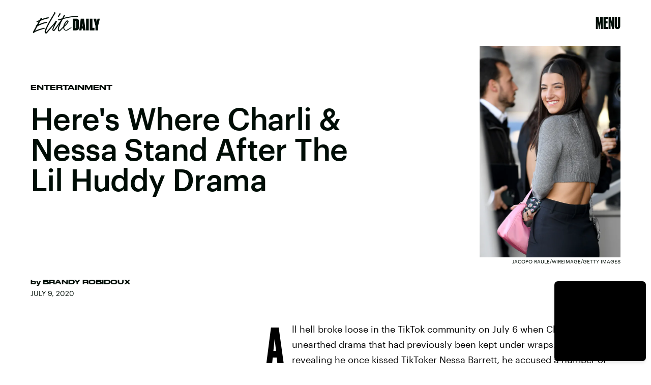

--- FILE ---
content_type: text/html; charset=utf-8
request_url: https://www.elitedaily.com/p/are-charli-damelio-nessa-barrett-friends-heres-the-deal-29076035
body_size: 33629
content:
<!doctype html><html lang="en"><head><meta charset="utf-8"/><meta name="viewport" content="width=device-width,initial-scale=1"/><title>Are Charli D'Amelio &amp; Nessa Barrett Friends? Here's The Deal</title><link rel="preconnect" href="https://cdn2.bustle.com" crossorigin/><link rel="preconnect" href="https://cdn2c.bustle.com" crossorigin/><link rel="preconnect" href="https://imgix.bustle.com"/><link rel="preconnect" href="https://securepubads.g.doubleclick.net"/><style data-href="https://cdn2.bustle.com/2026/elitedaily/main-c9e08213be.css">.V8B{position:relative}.CAk{width:100%;height:100%;border:none;background:none;position:absolute;top:0;right:0;pointer-events:none}.CAk:focus{outline:none}.zwx{position:fixed;inset:0 0 100%;opacity:0;transition:opacity .25s,bottom 0s ease .25s;pointer-events:none}.ecP:checked~.zwx{transition:opacity .25s,bottom 0s;opacity:.7;bottom:0;pointer-events:all}.qUu{height:var(--headerHeight);left:0;pointer-events:none;position:absolute;right:0;top:0;z-index:var(--zIndexNav)}.qUu:after{background:var(--slot2);content:"";inset:0;position:absolute;z-index:-1}.pGs{position:fixed}.qUu:after,.m4L .O3D{opacity:0;transform:translateZ(0);transition:opacity .25s ease}.m4L .O3D{pointer-events:none}.zUh{height:100%;position:relative;margin:0 auto;width:100%;max-width:var(--maxContainerWidth);padding:0 var(--pageGutter)}.Ryt{align-items:center;display:flex;justify-content:space-between;height:100%}.O3D{width:86px;height:26px;pointer-events:auto;z-index:var(--zIndexContent)}.Pok{height:100%;width:100%;pointer-events:none;fill:var(--metaColor)}.xxh{transition:fill .25s ease}.gQC{align-items:center;align-self:center;color:var(--metaColor);cursor:pointer;display:flex;font-family:var(--fontFamilyHeading);font-size:1.5rem;justify-content:flex-end;line-height:1;margin-left:auto;min-width:var(--headerHeight);pointer-events:auto;position:relative;transition:color .25s ease}.RdF{cursor:pointer;height:var(--headerHeight);padding:15px;display:flex;align-items:center;margin-right:-1rem;position:relative}.IgQ .gQC{color:var(--slot1)}.IgQ .O3D{opacity:1;pointer-events:auto}.IgQ .Pok{fill:var(--slot1)}.IgQ:after{opacity:.95}@media(min-width:768px){.O3D{width:141px;height:42px}.gQC{font-size:2rem;align-items:flex-start}}.s4D{background:var(--slot4);margin:1rem auto;position:relative;text-align:center}body>div>.s4D{inset:0;margin:auto;position:fixed;display:flex;flex-direction:column;justify-content:center;align-items:center;font-size:3rem}body>div>.s4D .SBH{display:block}div.SBH{animation-duration:15s;font-size:13rem}div.SBH:not(:first-child){display:none}div.SBH:nth-child(odd){animation-direction:reverse}@media(min-width:1025px){div.SBH{font-size:18rem}}.zsz{display:inline-block}.Zj1{display:inline;font-family:var(--fontFamilyHeadingCondensed);font-size:inherit;padding:.25rem;text-transform:uppercase;white-space:nowrap}.Zj1:nth-child(2n){color:var(--slot2)}.bYa{animation:s6B 0s infinite linear}@keyframes s6B{0%{transform:translate(0)}to{transform:translate(-25%)}}.VH1{display:flex}.y9v{flex-shrink:0}.icx{display:block;width:100%;height:100%;-webkit-mask:center / auto 20px no-repeat;mask:center / auto 20px no-repeat;background:currentColor}.kz3{-webkit-mask-image:url(https://cdn2.bustle.com/2026/elitedaily/copyLink-51bed30e9b.svg);mask-image:url(https://cdn2.bustle.com/2026/elitedaily/copyLink-51bed30e9b.svg)}.Q6Y{-webkit-mask-image:url(https://cdn2.bustle.com/2026/elitedaily/facebook-89d60ac2c5.svg);mask-image:url(https://cdn2.bustle.com/2026/elitedaily/facebook-89d60ac2c5.svg);-webkit-mask-size:auto 23px;mask-size:auto 23px}.g9F{-webkit-mask-image:url(https://cdn2.bustle.com/2026/elitedaily/instagram-2d17a57549.svg);mask-image:url(https://cdn2.bustle.com/2026/elitedaily/instagram-2d17a57549.svg)}.ORU{-webkit-mask-image:url(https://cdn2.bustle.com/2026/elitedaily/mailto-2d8df46b91.svg);mask-image:url(https://cdn2.bustle.com/2026/elitedaily/mailto-2d8df46b91.svg);-webkit-mask-size:auto 16px;mask-size:auto 16px}.e4D{-webkit-mask-image:url(https://cdn2.bustle.com/2026/elitedaily/pinterest-0a16323764.svg);mask-image:url(https://cdn2.bustle.com/2026/elitedaily/pinterest-0a16323764.svg)}.E-s{-webkit-mask-image:url(https://cdn2.bustle.com/2026/elitedaily/snapchat-b047dd44ba.svg);mask-image:url(https://cdn2.bustle.com/2026/elitedaily/snapchat-b047dd44ba.svg)}.xr8{-webkit-mask-image:url(https://cdn2.bustle.com/2026/elitedaily/globe-18d84c6cec.svg);mask-image:url(https://cdn2.bustle.com/2026/elitedaily/globe-18d84c6cec.svg)}.coW{-webkit-mask-image:url(https://cdn2.bustle.com/2026/elitedaily/youtube-79c586d928.svg);mask-image:url(https://cdn2.bustle.com/2026/elitedaily/youtube-79c586d928.svg)}.b18{-webkit-mask-image:url(https://cdn2.bustle.com/2026/elitedaily/x-ca75d0a04e.svg);mask-image:url(https://cdn2.bustle.com/2026/elitedaily/x-ca75d0a04e.svg)}.Ag6{border-bottom:2px solid;color:var(--slot1);margin:0 auto 2.5rem;position:relative;width:100%}.Ag6:before{display:block;content:"";position:absolute;right:0;bottom:.5rem;height:2rem;width:2rem;margin:auto 0;background-image:url(https://cdn2.bustle.com/2026/elitedaily/search-2c3b7d47b7.svg);background-position:center;background-repeat:no-repeat;background-size:1.5rem;pointer-events:none}.KY9{font-family:var(--fontFamilyBody);font-size:.875rem;line-height:1.5;letter-spacing:-.005em}.lix{display:block;width:100%;font-family:var(--fontFamilyHeading);font-size:2.5rem;text-transform:capitalize;padding:.5rem 2.5rem .5rem 0;background:transparent;border:none;appearance:none}.lix::placeholder{color:var(--slot1);opacity:.3}.Ui6{width:100%;height:var(--headerHeight);margin:0 auto;border:none}.Ui6:before{left:0;bottom:0;height:100%}.Ui6:after{content:"";position:absolute;left:0;right:0;bottom:0;height:.5px;background:#0006}.Ui6 .lix{font-family:var(--fontFamilyHeadingWide);font-size:.875rem;line-height:1.2;height:100%;width:100%;padding:0 0 0 2.5rem;color:var(--slot1)}.Ui6 .lix::placeholder{color:var(--slot1);opacity:1}.lix::-ms-clear,.lix::-ms-reveal{display:none;width:0;height:0}.lix::-webkit-search-decoration,.lix::-webkit-search-cancel-button,.lix::-webkit-search-results-button,.lix::-webkit-search-results-decoration{display:none}.lix:focus{outline:none}@media(min-width:768px){.Ag6:not(.Ui6){margin-bottom:3rem}.lix{font-size:3.5rem}.KY9{font-size:1rem}.Ui6 .lix{font-size:1.25rem;line-height:1.3}}@media(min-width:1025px){.Ag6:not(.Ui6){margin-bottom:4.5rem}.lix{font-size:5rem}.KY9{font-size:1.25rem}}.Jqo{position:relative;z-index:var(--zIndexNav)}.zaM,.hwI{background:#000}.zaM{overflow:auto;-webkit-overflow-scrolling:touch;position:fixed;inset:0 -100% 0 100%;transform:translateZ(0);opacity:0;transition:transform .25s,opacity 0s ease .25s}.hwI{position:sticky;top:0;left:0;z-index:1}.K8W{display:flex;flex-direction:column;position:relative;width:100%;max-width:var(--maxContainerWidth);margin:0 auto;min-height:100%}.n7w{display:none}.wJ6:checked~.zaM{transform:translate3d(-100%,0,0);opacity:1;transition:transform .25s,opacity 0s}.KjX{display:flex;width:100%;justify-content:space-between}.wVE{position:relative;cursor:pointer;height:var(--headerHeight);padding:1rem var(--pageGutter);z-index:1;display:flex;align-items:center}.wVE span{color:#fff;font-family:var(--fontFamilyHeading);font-size:1.5rem;line-height:1.3;text-align:right;text-transform:uppercase}.gpr,.hbV{position:absolute;top:0;opacity:0;pointer-events:none;transform:translateZ(0)}.hbV{background:var(--navGreen);left:0;padding:0 var(--pageGutter);width:100%}.gpr{cursor:pointer;color:var(--slot1);height:var(--headerHeight);width:40px;line-height:var(--headerHeight);right:var(--pageGutter);text-align:center}.gpr:after,.gpr:before{background:var(--slot1);content:"";height:40%;inset:0;margin:auto;position:absolute;width:2px}.gpr:before{transform:rotate(45deg)}.gpr:after{transform:rotate(-45deg)}.wYL:checked~.zaM .hbV,.wYL:checked~.zaM .gpr{transition:opacity .5s;pointer-events:all;opacity:1}.wYL:checked~.zaM .nyh,.wYL:checked~.zaM .BRg{opacity:0;pointer-events:none}.eAo,.DmT{padding:0 var(--pageGutter)}.eAo{margin:3rem 0 1rem;position:relative}.fdE{margin-bottom:1.25rem;position:relative}.fdE,.fdE a{color:var(--navGreen)}.fdE:focus,.hkL:focus{outline:none}.Amc{align-items:center;cursor:pointer;display:flex;font-size:1.75rem;font-weight:var(--fontWeightSemiBold);justify-content:space-between;letter-spacing:-.08rem;line-height:1.3}.jEZ{position:relative}.jEZ a{pointer-events:none}.nfm{display:none;width:100%;height:100%;position:absolute;top:0;left:0;z-index:1;cursor:pointer}.hkL{appearance:none;-webkit-appearance:none;background:transparent;border:none;cursor:pointer;margin:0;position:absolute;right:0;top:0}.hkL:after{content:"+";position:absolute;top:50%;right:0;transform:translate3d(0,-50%,0);color:var(--navGreen);font-size:1.5rem;height:100%;text-align:center;width:2.25rem}.qSW{display:none;flex-wrap:wrap;font-size:.75rem;justify-content:space-between;padding:0 0 .5rem}.qSW a{border:1px solid;border-radius:40px;color:var(--navGreen);margin:.5rem .5rem 0 0;min-width:75px;padding:.25rem 1.25rem;position:relative;text-align:center;text-transform:uppercase}.DmT{color:#fff;padding-bottom:var(--pageGutter);flex:1;justify-content:flex-end;display:flex;flex-direction:column}.iX3{display:flex;flex-wrap:wrap;margin:2rem 0 0}.f0q{color:inherit;display:inline-block;width:50%;font-family:var(--fontFamilySansSerif);font-size:.875rem;line-height:1;padding-bottom:1.25rem;text-transform:uppercase}.Q-u{margin:2rem 0}.Q-u a{height:30px;width:30px;margin-right:.5rem;border:1px solid #fff;border-radius:50%}.wJ6:checked~.zaM i{display:block}.Q-u i{display:none;background:#fff;transform:scale(.75)}.wJ6:checked~.zaM .fNG{background:#fff;-webkit-mask-image:url(https://cdn2.bustle.com/2026/elitedaily/bdg_logo-6dba629bc7.svg);mask-image:url(https://cdn2.bustle.com/2026/elitedaily/bdg_logo-6dba629bc7.svg)}.fNG{-webkit-mask-position:center;mask-position:center;-webkit-mask-repeat:no-repeat;mask-repeat:no-repeat;-webkit-mask-size:contain;mask-size:contain;margin:1rem 0;height:32px;width:72px}.urt{font-family:var(--fontFamilySansSerif);font-size:.5rem;line-height:1;margin-top:1rem}.jhc{display:inline-block;padding:0 0 1.25rem;text-align:left;background:none;cursor:pointer}@media(min-width:768px){.U8d{background:var(--slot2)}.wJ6:checked~.U8d{opacity:.6}.zaM{max-width:477px;right:-477px}.KjX{width:unset}.BRg{padding-left:1.25rem}.nyh{padding-right:1.25rem}.fdE,.wVE span,.hkL:after{font-size:2rem}.eAo{margin:.5rem 0 1rem}.Q-u{margin:var(--pageGutter) 0}.urt{font-size:.625rem}.DmT{padding-bottom:1rem}}@media(max-width:1024px){.hkL:checked:after{content:"-"}.hkL:checked~.jEZ a{color:#000;-webkit-text-stroke:1px var(--navGreen)}.hkL:checked~.qSW{display:flex}.hkL:checked+.jEZ .nfm{display:block}}@media(min-width:1025px){.jEZ a{pointer-events:all}.zaM{max-width:650px;right:-650px}.Amc{font-size:2.5rem}.qSW{font-size:.8rem;justify-content:start}.qSW a:hover{background:var(--navGreen);border-color:var(--navGreen);color:#000}.hkL:after{top:.5rem}.fdE:hover .hkL:after{content:"-"}.fdE:hover .Amc a{color:#000;-webkit-text-stroke:1px var(--navGreen)}.fdE:hover .qSW{display:flex}.fdE:hover .Amc a:before{display:block}.Pdb{display:none}}.Ex8{background-color:var(--slot1);color:var(--slot2);cursor:pointer;display:inline-block;font-family:var(--fontFamilyBody);font-size:.8rem;font-weight:var(--fontWeightBold);line-height:var(--lineHeightStandard);padding:10px 30px;text-align:center;text-transform:uppercase;transition:background-color var(--transitionHover);vertical-align:middle;border:none}.Ex8:not([disabled]){cursor:pointer}.Ex8:focus{outline:none}.ruo,.Ez6{position:absolute;width:100%;left:0;right:0;text-align:center}.ruo{top:50%;transform:translateY(-50%)}.Ez6{bottom:1rem}.L5y.V0x .ruo,.L5y.V0x .Ez6{width:calc(100% - 20px);margin:1rem auto}.Hsp,.DIw,.l0q:before,.l0q:after{inset:0}.Hsp{align-items:center;display:flex;justify-content:center;position:fixed;z-index:1100}.DIw{background:#0003;position:absolute}.IxI{background:#fff;box-shadow:0 4px 6px -1px #00000014,0 2px 4px -2px #00000014;border-radius:6px;display:grid;margin-bottom:10vh;max-width:600px;padding:1rem;position:relative;width:calc(100% - 2rem)}.l0q{border:none;background:none;cursor:pointer;height:2.5rem;position:absolute;top:.5rem;right:.5rem;width:2.5rem}.l0q:before,.l0q:after{background:#000;content:"";height:75%;margin:auto;position:absolute;width:2px}.l0q:before{transform:rotate(45deg)}.l0q:after{transform:rotate(-45deg)}.l0q:focus{outline:none}.LHe,.eHv,.KXR{grid-column:1;transition:opacity .2s}.LHe{grid-row:1}.eHv{grid-row:2}.DYh .LHe,.DYh .eHv,.KXR{opacity:0;pointer-events:none}.KXR{grid-row:1 / 3;align-self:center}.DYh .KXR{opacity:1;pointer-events:all}.T-R{background:var(--slot2);border-radius:0;overflow:hidden;z-index:1}.T-R:before{display:block;content:"";position:absolute;inset:10% -10% 0;height:100%;background:var(--slot4);-webkit-mask-image:url(https://cdn2.bustle.com/2026/elitedaily/squig-91a035cd89.svg);mask-image:url(https://cdn2.bustle.com/2026/elitedaily/squig-91a035cd89.svg);-webkit-mask-size:100% 100%;mask-size:100% 100%;-webkit-mask-position:center;mask-position:center;-webkit-mask-repeat:no-repeat;mask-repeat:no-repeat;transform:rotate(13deg);z-index:-1;pointer-events:none}.ukc{width:calc(100% - 2rem)}.NYu{font-family:var(--fontFamilyHeading);font-weight:var(--fontWeightRegular);font-size:3rem;line-height:.9;margin:0 0 1rem;text-transform:uppercase}.Hpu{font-family:var(--fontFamilyBody);font-weight:var(--fontWeightSemiBold);font-size:1.5rem;line-height:1.1;margin:0 0 1.5rem}@media(min-width:768px){.T-R{padding:2.25rem}.NYu{font-size:3.5rem}}.M0a,.BI4{display:grid;gap:2rem}.M0a{font-size:1.25rem;line-height:1}.eM-{font-family:var(--fontFamilyHeading);font-weight:var(--fontWeightRegular);font-size:2.5rem;line-height:.9;margin:0}.DJE,.k7v{display:flex;flex-direction:column}.rP1{order:1;background:transparent;border:0;font-family:var(--fontFamilyBody);font-size:.875rem;font-weight:var(--fontWeightSemiBold);outline:none;padding:0 0 .75rem;width:100%;border-bottom:2px solid}.rP1::placeholder{color:var(--slot1);opacity:.5}.vUZ{order:2;font-family:var(--fontFamilyBody);font-size:.625rem;line-height:1.1;margin:.5rem 0 1.75rem}.vUZ a{color:inherit;font-weight:var(--fontWeightSemiBold)}button.mWV{order:4;align-self:flex-end;margin-top:1.5rem}button.mWV:not([disabled]){cursor:pointer}button.mWV:focus{outline:none}.f1C{order:3;font-family:var(--fontFamilyBody);font-size:1rem}.vz0{color:var(--slot5);font-weight:var(--fontWeightBold);font-size:.9rem;margin-bottom:1rem;text-transform:uppercase}.Doe{margin-bottom:.5rem;line-height:1.4}.Doe:last-of-type{margin:0}.Doe input{margin-right:.5rem}.oAk{margin-top:.25rem;margin-left:1.6rem;font-size:.85rem}.vzg{order:5}.vzg>div{margin-top:1.25rem}@font-face{font-family:Druk Bold;font-weight:700;font-display:swap;src:url(https://cdn2c.bustle.com/2026/elitedaily/Druk-Bold-Web-c1caa9c03d.woff2) format("woff2")}@font-face{font-family:Druk Bold;font-weight:700;font-style:italic;font-display:swap;src:url(https://cdn2c.bustle.com/2026/elitedaily/Druk-BoldItalic-Web-12bbbd2a53.woff2) format("woff2")}@font-face{font-family:Druk Wide;font-weight:700;font-display:swap;src:url(https://cdn2c.bustle.com/2026/elitedaily/DrukWide-Medium-Web-f957ae7a54.woff2) format("woff2")}@font-face{font-family:Druk Wide;font-weight:700;font-style:italic;font-display:swap;src:url(https://cdn2c.bustle.com/2026/elitedaily/DrukWide-MediumItalic-Web-261fc246b4.woff2) format("woff2")}@font-face{font-family:Druk Cond;font-weight:700;font-display:swap;src:url(https://cdn2c.bustle.com/2026/elitedaily/DrukXCond-Super-Web-3f2f0f236d.woff2) format("woff2")}@font-face{font-family:Druk Cond;font-weight:700;font-style:italic;font-display:swap;src:url(https://cdn2c.bustle.com/2026/elitedaily/DrukXCond-SuperItalic-Web-ab40ad281b.woff2) format("woff2")}@font-face{font-family:Graphik;font-weight:400;font-display:swap;src:url(https://cdn2c.bustle.com/2026/elitedaily/Graphik-Regular-Web-327ebc8dcb.woff2) format("woff2")}@font-face{font-family:Graphik;font-weight:400;font-style:italic;font-display:swap;src:url(https://cdn2c.bustle.com/2026/elitedaily/Graphik-RegularItalic-Web-73029faae4.woff2) format("woff2")}@font-face{font-family:Graphik;font-weight:500;font-display:swap;src:url(https://cdn2c.bustle.com/2026/elitedaily/Graphik-Medium-Web-87d80cc923.woff2) format("woff2")}@font-face{font-family:Graphik;font-weight:500;font-style:italic;font-display:swap;src:url(https://cdn2c.bustle.com/2026/elitedaily/Graphik-MediumItalic-Web-64c3ed0e08.woff2) format("woff2")}@font-face{font-family:Graphik;font-weight:700;font-display:swap;src:url(https://cdn2c.bustle.com/2026/elitedaily/Graphik-Bold-Web-8901266871.woff2) format("woff2")}@font-face{font-family:Graphik;font-weight:700;font-style:italic;font-display:swap;src:url(https://cdn2c.bustle.com/2026/elitedaily/Graphik-BoldItalic-Web-48534be9d8.woff2) format("woff2")}::selection{background:var(--slot4);color:var(--slot2)}*,*:before,*:after{box-sizing:inherit}html{box-sizing:border-box;font-size:var(--fontSizeRoot);line-height:var(--lineHeightStandard);-webkit-text-size-adjust:100%;text-size-adjust:100%;-webkit-tap-highlight-color:rgba(0,0,0,0)}body{background:var(--slot2);color:var(--slot1);font-family:var(--fontFamilyBody);margin:0;overflow-y:scroll;-webkit-font-smoothing:antialiased;-moz-osx-font-smoothing:grayscale}a{color:var(--slot1);background:transparent;cursor:pointer;text-decoration:none;word-wrap:break-word}h1,h2,h3,h4{font-family:var(--fontFamilyHeading);margin:2rem 0 1rem;text-rendering:optimizeLegibility;line-height:1.2}p,blockquote{margin:32px 0}button{border:none}cite{font-style:normal}img{max-width:100%;border:0;backface-visibility:hidden;transform:translateZ(0)}iframe{border:0}::placeholder{color:#ccc}.UdU{display:flex}.UdU>div:before,.hzA.UdU:before{display:block;width:100%;height:var(--minAdSpacing);position:absolute;top:0;color:var(--slot1);content:"ADVERTISEMENT";font-family:var(--fontFamilyBody);font-size:.63rem;letter-spacing:.075em;line-height:var(--minAdSpacing);word-break:normal;text-align:center}.UdU>div{margin:auto;padding:var(--minAdSpacing) 0}.hzA.UdU{background-color:var(--adBackgroundColor);padding:var(--minAdSpacing) 0}.hzA.UdU>div{padding:0}.hzA.UdU>div:before{content:none}.vmZ{min-width:1px;min-height:1px}.EdX{display:block;width:100%;height:100%;transition:opacity .3s}.ap2{position:relative;width:100%}.ap2 .EdX{position:absolute;top:0;left:0;width:100%}.dSy{object-fit:cover;position:absolute;top:0;left:0}.vB9{background:#e1e1e140}.vB9 .EdX{opacity:0}.EdX video::-webkit-media-controls-enclosure{display:none}.zzk{min-width:1px;min-height:1px;overflow-x:hidden;position:relative;text-align:center;z-index:0}.APH{overflow-y:hidden}.pCo,.pCo>div,.pCo>div>div{width:100%;margin:auto;max-width:100vw;text-align:center;overflow:visible;z-index:300}.pCo{min-height:var(--minAdHeight)}.pCo>div{position:sticky;top:var(--headerHeightStickyScrollableAd)}@media screen and (max-width:1024px){.k_e{grid-row-end:auto!important}}.stickyScrollableRailAd>div{position:sticky;top:var(--headerHeightStickyScrollableAd);margin-top:0!important;padding-bottom:var(--minAdSpacing)}.Ldt{min-height:var(--minAdHeightStickyScrollable)}.Ldt>div{margin-top:0!important}.GQx [id^=google_ads_iframe]{height:0}.JUn,.LWq,.HuM{height:1px}.HuM>div{overflow:hidden}#oopAdWrapperParent:not(:empty){background-color:var(--adBackgroundColor);min-height:var(--minAdHeightVideo);margin-bottom:var(--minAdSpacing)!important;z-index:var(--zIndexOverlay)}#oopAdWrapper:not(:empty),#oopAdWrapper:empty+div{background-color:var(--adBackgroundColor);z-index:var(--zIndexOverlay)}#oopAdWrapper>div>div{margin:0 auto}.buT,.TX9{background:none;border:none;margin:0;width:32px;height:32px;position:absolute;bottom:3px;cursor:pointer;background-repeat:no-repeat;background-position:center}.buT{left:40px;background-image:url(https://cdn2.bustle.com/2026/elitedaily/pause-bd49d74afd.svg)}.Am5{background-image:url(https://cdn2.bustle.com/2026/elitedaily/play-3e2dff83eb.svg)}.TX9{left:6px;background-image:url(https://cdn2.bustle.com/2026/elitedaily/unmute-9a8cd4cbb8.svg)}.D5o{background-image:url(https://cdn2.bustle.com/2026/elitedaily/mute-ea100a50bf.svg)}.ne7{color:var(--slot1);background:var(--colorBeige);display:grid;grid-template-rows:1fr auto;min-height:100vh;padding-top:5rem;overflow:hidden;position:relative;z-index:1}.ne7:before{display:block;content:"";position:absolute;width:100%;height:100%;background:var(--slot4);-webkit-mask-image:url(https://cdn2.bustle.com/2026/elitedaily/squig-91a035cd89.svg);mask-image:url(https://cdn2.bustle.com/2026/elitedaily/squig-91a035cd89.svg);-webkit-mask-position:center;mask-position:center;-webkit-mask-size:110% 120%;mask-size:110% 120%;-webkit-mask-repeat:no-repeat;mask-repeat:no-repeat;z-index:-1;pointer-events:none}.FUJ{grid-row:1;width:100%}.TWa,.wWG{display:block;font-size:14vh;line-height:.8;animation-duration:80s}.FUJ :nth-child(2n){animation-direction:reverse}.FUJ :nth-child(4){animation-duration:40s}.FUJ :nth-child(5){animation-duration:100s}.wWG>span>span{color:var(--slot1)}.TWa>span:nth-child(6n+2),.wWG>span>span:nth-child(6n+2){color:var(--slot2)}.TWa>span:nth-child(6n+4),.wWG>span>span:nth-child(6n+4){color:var(--slot4)}.TWa>span:nth-child(6n+6),.wWG>span>span:nth-child(6n+6){color:var(--slot5)}.CKg{grid-row:2;max-width:100vw;display:grid;grid-template-columns:3fr 2fr}.MPp{grid-column:1;font-family:var(--fontFamilyBody);font-size:.875rem;line-height:1.5;letter-spacing:-.005em;padding:0 1.25rem 1.25rem}.xLv{grid-column:2;background:var(--slot1);color:var(--slot2);padding:1.25rem 1rem}.dF9{font-family:var(--fontFamilyHeading);font-size:1.5rem;line-height:1;text-transform:uppercase;width:80%}.vJV{height:30px;width:48px;margin-top:1rem;margin-left:auto;background-image:url(https://cdn2.bustle.com/2026/elitedaily/arrow-6c3bf01da5.svg);background-size:100%;background-repeat:no-repeat;background-position:center}@media(min-width:768px){.ne7{padding-top:7.5rem}.TWa,.wWG{font-size:20vh}.FUJ :nth-child(5n){display:none}.MPp{align-self:end;padding:2.5rem}.xLv{display:flex;align-items:center;padding:2rem}.dF9{font-size:2.5rem;width:unset}.vJV{height:50px;width:80px;margin-left:1.5rem;margin-top:unset}}@media(min-width:1025px){.TWa,.wWG{font-size:25vh}.wWG{animation-duration:90s}.FUJ :nth-child(5n+4){display:none}.CKg{grid-template-columns:2fr 2fr 1fr}.MPp{grid-column:2}.xLv{grid-column:3}}.he5{position:relative;width:1px;height:1px;margin-top:-1px;min-height:1px}.hwi{top:50vh}.h4R{top:-50vh}.h5Q{height:1px;margin:0 auto;max-width:var(--maxContainerWidth);opacity:var(--dividerOpacity);width:calc(100% - var(--pageGutter) - var(--pageGutter))}:root{--primaryColor: var(--slot4);--textColor: var(--slot1);--metaColor: var(--slot1);--navColor: var(--slot1);--colorBeige: #f0f0ec;--navGreen: #abff96;--imageBackgroundColor: rgba(225, 225, 225, .25);--adBackgroundColor: rgba(225, 225, 225, .25);--headerHeight: 64px;--pageGutter: 1.25rem;--controlSpacing: 2.5rem;--verticalCardSpacing: 2.75rem;--maxContainerWidthPixels: 1440px;--maxContainerWidth: calc(var(--maxContainerWidthPixels) + 2 * var(--pageGutter));--maxBodyWidth: 760px;--viewportHeight: 100vh;--cardMinHeight: 520px;--cardMaxHeight: 800px;--cardMaxHeightFeature: 1000px;--cardHeight: clamp(var(--cardMinHeight), 75vh, var(--cardMaxHeight));--featureCardHeight: clamp(var(--cardMinHeight), 100vh, var(--cardMaxHeightFeature));--minAdSpacing: 2rem;--minAdHeight: calc(var(--minAdSpacing) * 2 + 250px);--minAdHeightStickyScrollable: calc(var(--minAdSpacing) * 2 + 400px);--minAdHeightVideo: 188px;--minAdHeightMobileSlideshow: calc(var(--minAdSpacing) * 2 + 50px);--minAdHeightDesktopSlideshow: calc(var(--minAdSpacing) * 2 + 250px);--headerHeightStickyScrollableAd: var(--headerHeight);--mobiledocSpacing: 1.5rem;--dividerOpacity: .2;--collectionGap: 3rem;--collectionGapHalf: calc(var(--collectionGap) / 2);--collectionGapThird: calc(var(--collectionGap) / 1.5);--clipPathNotchTopLeft: polygon(33% 0%, 100% 0%, 100% 100%, 0 100%, 0% 25%);--clipPathNotchTopRight: polygon(0% 0%, 75% 0%, 100% 25%, 100% 100%, 0 100%);--fontFamilyHeading: "Druk Bold", Impact;--fontFamilyHeadingWide: "Druk Wide", "Arial Black", Impact;--fontFamilyHeadingCondensed: "Druk Cond", Impact;--fontFamilyBody: Graphik, Geneva, sans-serif;--fontFamilySansSerif: var(--fontFamilyBody);--fontSizeRoot: 16px;--lineHeightStandard: 1.7;--fontWeightRegular: 400;--fontWeightSemiBold: 500;--fontWeightBold: 700;--bodyTextSize: 1rem;--transitionHover: .1s;--easeOutQuart: cubic-bezier(.25, .46, .45, .94);--zIndexNeg: -1;--zIndexBackground: 0;--zIndexContent: 100;--zIndexOverContent: 200;--zIndexFloatAd: 300;--zIndexPopUp: 400;--zIndexFloating: 500;--zIndexNav: 600;--zIndexOverlay: 700;--gridWidth: 100%;--gridFullTemplate: [full-start] minmax(var(--pageGutter), 1fr) [main-start] minmax(0, var(--gridWidth)) [main-end] minmax(var(--pageGutter), 1fr) [full-end]}@media(min-width:768px){:root{--cardMinHeight: 560px;--cardMaxHeightFeature: 1200px;--minAdSpacing: 2.5rem;--pageGutter: 2.5rem;--controlSpacing: 3rem;--headerHeight: 90px;--bodyTextSize: 1.125rem;--collectionGap: 4rem}}@media(min-width:1025px){:root{--cardMinHeight: 600px;--pageGutter: 3.75rem;--controlSpacing: 3.5rem;--collectionGap: 5rem}}@media(min-width:1440px){:root{--gridWidth: var(--maxContainerWidthPixels);--collectionGap: 5rem}}
</style><style data-href="https://cdn2.bustle.com/2026/elitedaily/commons-1-7430e53b27.css">.sWr{position:relative;margin:0 auto;width:100%;color:var(--slot1)}.Szf{height:100%}.uG7{padding:var(--verticalCardSpacing) 0;background-color:var(--slot8)}.L7S{opacity:0}.TGq{opacity:0;will-change:opacity;animation:aBP .2s var(--easeOutQuart) .1s forwards}@keyframes aBP{0%{opacity:0}to{opacity:1}}.Rfb{min-width:1px;min-height:1px;position:relative}.kOK{display:block;width:100%;height:100%;transition:opacity .4s;object-fit:cover}.sMW{position:relative;width:100%}.U-k{position:absolute;top:0;left:0;width:100%}.NUO{background:var(--imageBackgroundColor, rgba(225, 225, 225, .25))}.cCV{padding:0}.M_P{cursor:pointer;width:48px;height:48px;pointer-events:all}.M_P:after{display:block;content:" ";margin:auto}.pxF{position:relative;min-width:1px;min-height:1px}.N4z{display:block;transition:opacity .2s linear;width:100%;height:100%}.j-j{background:var(--imageBackgroundColor, rgba(225, 225, 225, .25))}.j-j .N4z{opacity:0}.N4z::-webkit-media-controls-enclosure{display:none}.mvL .N4z{position:absolute;top:0;left:0}.KAj{filter:brightness(.85)}.YOh:before{content:"";position:absolute;display:block;top:0;right:0;width:100%;height:100%;background:linear-gradient(0deg,var(--gradientHalfOpacity),var(--gradientTransparent) 70%);z-index:1;pointer-events:none}.YOh.IXs:before{background:var(--slot1);opacity:.45}.src{position:absolute;width:100%;height:100%;top:0}.Rkm{backdrop-filter:grayscale(100%);background:var(--slot4);mix-blend-mode:darken}.Uuf{background:var(--slot5);mix-blend-mode:lighten}.x2j:after{content:"";display:block;height:35px;width:35px;opacity:.6;position:absolute;top:50%;left:50%;transform:translate(-50%,-50%);transform-origin:0 0;border:4px solid;border-color:var(--slot4) var(--slot5);border-radius:50%;animation:PZv 1.2s linear infinite}@keyframes PZv{0%{transform:rotate(0) translate(-50%,-50%)}to{transform:rotate(360deg) translate(-50%,-50%)}}.JHj{align-self:end;justify-self:start;z-index:var(--zIndexOverContent)}.LJm{display:flex;width:64px;height:64px;background:var(--slot5);-webkit-mask-image:url(https://cdn2.bustle.com/2026/elitedaily/spraypaint-button-839b6b8a0b.svg);mask-image:url(https://cdn2.bustle.com/2026/elitedaily/spraypaint-button-839b6b8a0b.svg);-webkit-mask-size:contain;mask-size:contain;-webkit-mask-repeat:no-repeat;mask-repeat:no-repeat;-webkit-mask-position:center;mask-position:center}.LJm:after{width:24px;height:24px;background:var(--slot4);-webkit-mask-image:url(https://cdn2.bustle.com/2026/elitedaily/audio-58f66c2fdf.svg);mask-image:url(https://cdn2.bustle.com/2026/elitedaily/audio-58f66c2fdf.svg)}.nKF:after{-webkit-mask-image:url(https://cdn2.bustle.com/2026/elitedaily/muted-931464476f.svg);mask-image:url(https://cdn2.bustle.com/2026/elitedaily/muted-931464476f.svg)}.JOT{font-family:var(--fontFamilyBody);font-size:.625rem;font-weight:var(--fontWeightSemiBold);line-height:1;text-transform:uppercase;overflow:hidden}.JOT,.JOT a{color:inherit}.KS5{display:flex;flex-direction:column;align-items:flex-start}.KS5 span+span{margin-top:.25rem}.PWd{margin-top:.5rem}.PWd :first-child{min-height:1.25rem;width:auto}@media(min-width:768px){.JOT{font-size:.75rem}}.BMr{display:flex;flex-direction:column}.Gyx{font-family:var(--fontFamilyHeadingWide);font-size:.625rem;line-height:1;text-transform:uppercase}.tx4{color:inherit;font-family:var(--fontFamilyBody);font-size:.5rem;font-style:italic;line-height:1;margin-top:.2rem;text-transform:uppercase}@media(min-width:1024px){.Gyx{font-size:.8125rem}.tx4,.Ipo{font-size:.625rem}}.Fdy{font-family:var(--fontFamilyHeadingWide);font-size:.625rem;font-style:normal;line-height:1.4}.Fdy a,.Fdy span{color:inherit;text-transform:uppercase}.DHw{font-family:var(--fontFamilyBody);font-size:.69rem;line-height:1;text-transform:uppercase;margin-top:.5rem}.DHw span{font-size:.5rem;font-weight:var(--fontWeightBold);text-transform:uppercase}@media(min-width:1025px){.Fdy{font-size:.75rem}.DHw{font-size:.875rem}.DHw span{font-size:.625rem}}.gsz{height:var(--cardHeight);margin:0 auto;position:relative}.gsz p{margin:0}.gsz .aVX{margin:0 0 1rem}.I0j{height:var(--featureCardHeight)}.dPJ,.vu6{height:var(--viewportHeight)}.QwJ{display:flex;justify-content:space-between;width:100%;flex-direction:row;margin-bottom:1rem}.K_c{display:inline-block}.r87{font-family:var(--fontFamilyBody);font-size:.875rem;line-height:1.4}.r87 p+p{margin-top:1rem}.Vms{font-family:var(--fontFamilyBody);font-size:.5rem;line-height:1;text-transform:uppercase;margin-bottom:.2rem}.Vms a,.r87 a{text-decoration:underline}.Vms,.Vms a{color:inherit}@media(min-width:768px){.Vms{font-size:.625rem}.r87{font-size:1rem}.K_c{font-size:.8125rem}}._9y{--fontSize: 2rem}.ROm{--fontSize: 2.25rem}.rRO{--fontSize: 2.5rem}.LjQ{--fontSize: 2.75rem}.ZaC{--fontSize: 3rem}.JD9{color:var(--slot6);background:var(--slot8);width:100%}.Ak6{display:grid;grid-template-rows:repeat(3,auto) 1rem auto 1fr;grid-template-columns:repeat(5,1fr);width:100%;padding-top:var(--headerHeight)}.yZG{grid-template-rows:repeat(3,auto) 4rem auto 1fr}.D2u{overflow:hidden;z-index:1}.D2u:before{display:block;content:"";position:absolute;inset:10% -50% 0;height:100%;background:var(--slot4);-webkit-mask-image:url(https://cdn2.bustle.com/2026/elitedaily/squig-91a035cd89.svg);mask-image:url(https://cdn2.bustle.com/2026/elitedaily/squig-91a035cd89.svg);-webkit-mask-size:100% 100%;mask-size:100% 100%;-webkit-mask-position:center;mask-position:center;-webkit-mask-repeat:no-repeat;mask-repeat:no-repeat;transform:rotate(-20deg);z-index:-1;pointer-events:none}.Kw5{grid-row:1;grid-column:1 / -1;padding:0 var(--pageGutter);align-items:flex-end;margin-bottom:1.25rem}.R1N{grid-row:2;grid-column:1 / -1;padding:0 var(--pageGutter)}.cS4{font-family:var(--fontFamilyHeading);font-size:var(--fontSize);line-height:.85;text-transform:uppercase}.uRt{grid-row:3;grid-column:1 / -1;padding:0 var(--pageGutter)}.j29{grid-row:6;grid-column:1 / 3;align-self:end;padding-left:.2rem;z-index:var(--zIndexOverContent)}.daF{grid-row:6;grid-column:1 / -1;overflow:hidden}.fPk{width:100%;height:100%}.geM{object-fit:cover}.S5B .daF,.S5B .geM{border-radius:100px 0}.HG4{grid-row:5;grid-column:1 / -1;padding:0 var(--pageGutter) 1rem}@media(min-width:768px){.Ak6{grid-template-rows:repeat(2,auto) 1rem 1fr auto}.D2u:before{height:auto;inset:-10% -50% -30% -20%;transform:rotate(10deg) scale(-1)}.Kw5{grid-column:1 / 4;margin-bottom:1.5rem}.R1N{grid-column:1 / 4;padding-right:unset}.uRt{grid-row:4;grid-column:1 / 3}.j29{grid-row:3;grid-column:4 / -1;align-self:end;text-align:right;padding-right:var(--pageGutter);margin-bottom:.25rem}.daF{grid-row:4 / -1;grid-column:3 / -1}.HG4{grid-row:5;grid-column:1 / 3;padding-bottom:1.25rem;padding-right:1rem}.rf3 .HG4{padding-bottom:var(--controlSpacing)}.S5B .daF,.S5B .geM{border-radius:150px 0}._9y{--fontSize: 3rem}.ROm{--fontSize: 3.25rem}.rRO{--fontSize: 3.5rem}.LjQ{--fontSize: 3.75rem}.ZaC{--fontSize: 4.25rem}}@media(min-width:1025px){.Ak6{--sideMarginWidth: calc((100% - var(--maxContainerWidth)) / 2);grid-template-columns:var(--sideMarginWidth) 3fr 2fr 50%;grid-template-rows:var(--headerHeight) 2fr repeat(3,auto) 3fr auto;padding-top:unset}.daF{grid-row:1 / -1;grid-column:4}.Kw5{grid-row:3;grid-column:2 / -2;width:75%}.R1N,.uRt{grid-column:2 / -2;padding:0 var(--pageGutter)}.R1N{grid-row:4}.uRt{grid-row:5}.HG4,.j29{grid-row:7}.HG4{grid-column:2}.j29{grid-column:3;margin-bottom:1.25rem}.rf3 .j29{margin-bottom:var(--controlSpacing)}.S5B .daF,.S5B .geM{border-radius:200px 0}.tN4{--fontSize: 3.25rem}.wfd{--fontSize: 3.5rem}.it9{--fontSize: 4rem}.PIy{--fontSize: 4.5rem}.Pzd{--fontSize: 5rem}}@media(min-width:1440px){.Ak6{grid-template-columns:var(--sideMarginWidth) 3fr 2fr 57.5%}}.s5h{--fontSize: 1.5rem}.eKZ{--fontSize: 1.75rem}.IhL{--fontSize: 2rem}.ifM{--fontSize: 2.25rem}.VfT{--fontSize: 2.5rem}.T8A{color:var(--slot11);background:var(--slot12);width:100%;padding:0}.G2w,.pNv.G2w{display:grid;grid-template-rows:1fr auto;grid-template-columns:[full-start] var(--pageGutter) 2fr [main-start] 6fr 2fr [main-end] var(--pageGutter) [full-end];width:100%;padding:var(--headerHeight) 0 1rem;position:initial}.pNv.G2w{grid-template-columns:[full-start] var(--pageGutter) 1fr [main-start] minmax(0,var(--maxBodyWidth)) [main-end] 1fr var(--pageGutter) [full-end]}.rBr.G2w{padding-bottom:var(--controlSpacing)}._c7,.Lmv,.ira,.KfF{z-index:var(--zIndexOverContent)}._c7{grid-row:2;grid-column:2 / 4}.Lmv{grid-row:3;grid-column:2 / span 3;margin-bottom:2rem}.Kca{font-family:var(--fontFamilyBody);font-size:var(--fontSize);font-weight:var(--fontWeightSemiBold);letter-spacing:-.01em;line-height:1}.ira{bottom:0;text-align:center;writing-mode:vertical-rl;transform:rotate(180deg);margin:.2rem;position:absolute;right:0;top:0}.pNv .ira{bottom:0;position:absolute;right:0;top:0}.u4k{position:absolute;inset:0}.kLE{width:100%;height:100%}.XBl{object-fit:cover}.KfF{grid-row:5;grid-column:2 / 4}@media(min-width:768px){.G2w{max-width:var(--maxContainerWidth)}.KfF{grid-row:4}.pNv{max-width:none}.s5h{--fontSize: 2.5rem}.eKZ{--fontSize: 2.75rem}.IhL{--fontSize: 3rem}.ifM{--fontSize: 3.25rem}.VfT{--fontSize: 3.5rem}}@media(min-width:1025px){.G2w{grid-template-rows:1fr repeat(2,auto)}.pNv{position:initial}.u4k{left:50%;margin-left:-50vw;margin-right:-50vw;width:100vw;right:50%}._c7{grid-row:2;margin-top:.5rem;flex-direction:column;justify-content:flex-start}.SVs{margin-bottom:1rem}.Lmv{grid-row:2 / 4;grid-column:3}.dYp p{font-size:1.25rem;line-height:1.3}.KfF{align-self:end;grid-row:3;margin-bottom:2rem}._c7,.KfF{grid-column:2;margin-right:var(--pageGutter)}.BhH{--fontSize: 2.75rem}.qVd{--fontSize: 3rem}.uFd{--fontSize: 3.25rem}.E7W{--fontSize: 3.5rem}.V3Y{--fontSize: 4rem}}@media(min-width:1440px){.BhH{--fontSize: 3rem}.qVd{--fontSize: 3.25rem}.uFd{--fontSize: 3.5rem}.E7W{--fontSize: 3.75rem}.V3Y{--fontSize: 4.25rem}}.vgf{color:var(--slot1);font-family:var(--fontFamilyBody);font-size:.625rem;line-height:1;text-transform:uppercase}@media(min-width:768px){.vgf{font-size:.75rem}}.Hof{position:absolute;top:0;left:0;width:100%;height:100%;z-index:0}.Rcu{color:var(--slot1);font-family:var(--fontFamilyBody)}.yS8{font-weight:var(--fontWeightSemiBold);font-size:.625rem;margin-bottom:.75rem}.yiq{font-size:1.5rem;font-weight:var(--fontWeightSemiBold);letter-spacing:-.025em;line-height:1}.O8F{font-family:var(--fontFamilyHeadingWide);font-size:.65rem;text-transform:uppercase}.Rcu .RSA{font-size:.8rem;line-height:1.5;margin:0}.YGV{align-self:flex-end}.w7_{display:grid;grid-template-columns:50% 50%}.w7_+.w7_{margin-top:1.25rem}.o75{font-weight:var(--fontWeightSemiBold);line-height:1.2}.ksY{font-size:1.5rem}._N2{font-size:1rem;opacity:.5;text-decoration:line-through}.XM6{font-size:.9rem;text-align:center}.efs{background:transparent;cursor:pointer;padding:0;position:relative}.efs:before{background:var(--slot4);border-radius:50%;content:"";filter:blur(8px);height:3rem;inset:0;position:absolute;margin:auto;width:65%;z-index:0}.lXj{border:2px solid;border-radius:40px;color:var(--slot1);font-size:.68rem;font-weight:var(--fontWeightBold);padding:.5rem 1.25rem;position:relative;text-transform:uppercase}@media(min-width:768px){.yiq{font-size:1.75rem}.O8F{font-size:.75rem;margin:1.75rem 0}.lXj{font-size:.7rem}}@media(min-width:1025px){.yiq{font-size:2rem}.Rcu .RSA{font-size:.9rem}}.Qf5{--videoLinkUrlHeight: calc(100% - 75px) ;display:grid}.lw9 .Qf5{background:transparent;height:auto;padding:0;margin:0}.rv9{font-family:var(--fontFamilyBody);font-size:.75rem;line-height:1.3}.rv9 a{text-decoration:underline;color:inherit}.lw9 .rv9 a{text-decoration:none}.lw9 .Afu a{text-decoration:underline;text-decoration-color:var(--slot4);text-decoration-thickness:4px}.e0K p,.lw9 .e0K p{margin-top:0;margin-bottom:.25rem;font-size:inherit;font-family:inherit}.e0K h2{margin-top:0;margin-bottom:.5rem}.RlV>div:first-child{padding-top:150%}.RlV img{object-fit:contain;inset:0;position:absolute}@media(min-width:768px){.rv9{font-size:.875rem}}@media(min-width:1025px){.RlV>div:first-child{padding-top:100%}}.EvN{background:#ffffffe0;border:1px solid #e5e5e5;border-radius:6px;display:grid;grid-template-columns:1fr 1fr;gap:1rem;padding:1rem;width:100%;font-family:var(--fontFamilySansSerif);box-shadow:0 4px 6px -1px #00000014,0 2px 4px -2px #00000014;transition:box-shadow .2s}.BLp,.v9d{grid-column:1 / -1}.v9d{height:100%;display:flex;flex-direction:column;gap:1rem}.ZDA{font-size:1.5rem;font-weight:600;line-height:1.15;margin:0 0 .5rem}.ss_{font-size:.7rem;line-height:1.2;padding:.75rem 0 1rem}.O_Z{align-self:center;height:24px;max-width:100px;grid-column:1;margin-left:.25rem}.Txw{background:url(https://cdn2.bustle.com/2026/elitedaily/amazon-logo-06b41cef1d.svg) left / contain no-repeat}.uxd{background:url(https://cdn2.bustle.com/2026/elitedaily/target-logo-1c98143553.svg) left / contain no-repeat}.eJo{background:url(https://cdn2.bustle.com/2026/elitedaily/walmart-logo-1825258248.svg) left / contain no-repeat}.ny3{padding-top:100%;position:relative;overflow:hidden}.s-G{object-fit:contain;position:absolute;top:0}.ySL{padding:0;font-size:1.5rem;font-weight:600;line-height:1;margin-right:.5rem;white-space:nowrap;text-align:right}.Jg3{align-self:end;font-size:1rem;margin-right:unset}.mOS{font-size:1.2rem;opacity:.65;position:relative;text-decoration:line-through;margin-right:.75rem}.Lvw{border:none;background-color:transparent;border-top:1px solid #e5e5e5;cursor:pointer;font-family:sans-serif;margin-top:.5rem;padding:.75rem 0 0;width:100%}.hE6{background:#131921;border-radius:6px;color:#fff;display:flex;font-size:1.1rem;font-weight:600;gap:.5rem;justify-content:center;padding:1rem;text-transform:capitalize;transition:background .2s}.lsP{background:#ffb442;position:absolute;font-weight:600;font-size:.9rem;text-transform:uppercase;letter-spacing:.02rem;padding:.2rem 0 0;top:0;right:0;border-top-right-radius:6px;width:64px;text-align:center}.lsP:after{content:"";display:block;background-color:transparent;border-left:32px solid transparent;border-right:32px solid transparent;border-top:9px solid #ffb442;border-bottom:none;position:absolute;left:0;right:0;top:100%}.zdJ{display:grid;column-gap:1rem;grid-template-columns:1fr 1fr}.O_Z,.ySL{grid-row:1}.Lvw{grid-column:1 / -1}@media(min-width:768px){.EvN{padding:1.25rem;gap:1.25rem;grid-template-columns:2fr 1fr 1fr}.EvN:not(.hXd):hover{box-shadow:0 20px 25px -5px #0000001a,0 8px 10px -6px #0000001a}.EvN:not(.hXd):hover .hE6,.hXd .Lvw:hover .hE6{background:#273344}.EvN:not(.hXd):hover .hE6:after,.hXd .Lvw:hover .hE6:after{opacity:1;transform:translate3d(4px,0,0)}.BLp{grid-column:1}.v9d{grid-column:2 / -1;gap:1.75rem}.ZDA{font-size:1.75rem;margin:1.5rem 0 0}.hE6:after{content:"";width:20px;height:20px;margin-right:-18px;opacity:0;background:url(https://cdn2.bustle.com/2026/elitedaily/arrow-fc94c1aee2.svg);transition:transform .15s,opacity .3s}}
</style><style data-href="https://cdn2.bustle.com/2026/elitedaily/commons-2-39adf1e2db.css">.Doa{--fontSize: 1.75rem}.vWV{--fontSize: 2rem}.RzU{--fontSize: 2.25rem}.XJV{--fontSize: 2.5rem}.npW{--fontSize: 2.75rem}.cUF{color:var(--slot6);background:var(--slot8);width:100%}.fQd{display:grid;grid-template-rows:1fr repeat(4,auto);grid-template-columns:2fr 3fr;width:100%;max-width:var(--maxContainerWidth);margin:0 auto;padding:var(--headerHeight) var(--pageGutter) 1rem}.Zn3.fQd{padding-bottom:var(--controlSpacing)}.PD2{overflow:hidden;z-index:1}.PD2:before{display:block;content:"";position:absolute;width:100%;padding-top:90%;right:-10%;top:10%;background:var(--slot4);border-radius:50%;filter:blur(40px);z-index:-1}.n3V{grid-row:2;grid-column:1 / -1;align-items:flex-end;margin-top:1rem}.Bal{grid-row:3;grid-column:1 / -1}.Lgb{grid-row:4;grid-column:1 / -1;text-align:right}.gai{font-family:var(--fontFamilyBody);font-size:var(--fontSize);font-weight:var(--fontWeightSemiBold);letter-spacing:-.01em;line-height:1}.Vo4{grid-row:1;grid-column:2;text-align:center;writing-mode:vertical-rl;transform:rotate(180deg);justify-self:end;margin-right:-1rem}.hJa{grid-row:1;grid-column:1 / -1;overflow:hidden;margin-bottom:1rem}.WhP{width:100%;height:100%}.y5h{object-fit:contain;object-position:center right}.AVr .y5h{object-fit:cover;object-position:center;border-radius:50%}.NLr{grid-row:5;grid-column:1 / -1;margin-top:1.5rem}@media(min-width:768px){.fQd{grid-template-rows:repeat(2,auto) 1fr repeat(2,auto)}.PD2:before{width:80%;padding-top:70%;right:0;bottom:10%;top:unset}.n3V{grid-row:1;width:60%;margin-bottom:1.5rem}.Bal{grid-row:2;margin-bottom:1rem}.hJa{grid-row:3;margin-bottom:unset}.Vo4{grid-row:4;transform:none;writing-mode:unset;margin-right:unset;margin-top:.2rem;text-align:right}.NLr,.Lgb{grid-row:5;align-self:end;margin-top:1.5rem}.NLr{grid-column:1;margin-right:1.5rem}.Lgb{grid-column:2}.Doa{--fontSize: 3rem}.vWV{--fontSize: 3.25rem}.RzU{--fontSize: 3.375rem}.XJV{--fontSize: 3.65rem}.npW{--fontSize: 4rem}}@media(min-width:1025px){.fQd{grid-template-rows:auto 1fr repeat(2,auto);grid-template-rows:2fr repeat(2,auto) 3fr repeat(2,auto);grid-template-columns:2fr 1fr 2fr}.PD2:before{width:55%;padding-top:50%}.n3V,.Bal{grid-column:1 / 3}.n3V{grid-row:2}.Bal{grid-row:3;margin-right:1.75rem}.hJa{grid-row:1 / 5;grid-column:3}.AVr .hJa{padding-top:100%;align-self:end;position:relative}.AVr .WhP{position:absolute;top:0}.Vo4{grid-row:5;grid-column:3}.NLr,.Lgb{grid-row:6}.Lgb{grid-column:2 / -1}.OYW{--fontSize: 3.25rem}.qgN{--fontSize: 3.5rem}.ZQG{--fontSize: 3.75rem}.UWA{--fontSize: 4rem}.hfi{--fontSize: 4.5rem}}.uZ5{--fontSize: 5rem}.ii4{--fontSize: 5.5rem}.wYt{--fontSize: 6rem}.izS{--fontSize: 6.5rem}.whA{--fontSize: 7rem}.Tum{color:var(--slot6);background:var(--slot8);width:100%}.HEt{display:grid;grid-template-rows:repeat(2,auto) 1fr repeat(2,auto);width:100%;max-width:var(--maxContainerWidth);margin:0 auto;padding:100px var(--pageGutter) 1rem}.OyM{overflow:hidden;z-index:1}.OyM:before{display:block;content:"";position:absolute;inset:10% -50% 0;height:100%;background:var(--slot4);-webkit-mask-image:url(https://cdn2.bustle.com/2026/elitedaily/squig-91a035cd89.svg);mask-image:url(https://cdn2.bustle.com/2026/elitedaily/squig-91a035cd89.svg);-webkit-mask-size:100% 100%;mask-size:100% 100%;-webkit-mask-position:center;mask-position:center;-webkit-mask-repeat:no-repeat;mask-repeat:no-repeat;transform:rotate(13deg);z-index:-1;pointer-events:none}.XKR.HEt{padding-bottom:var(--controlSpacing)}.Rna{grid-row:1;align-items:flex-end}.AiY{grid-row:2}.pwg{display:inline;font-family:var(--fontFamilyHeadingCondensed);font-size:var(--fontSize);letter-spacing:.02em;line-height:.8;text-transform:uppercase}.qm8{grid-row:3;font-size:1rem;margin-top:1.5rem;text-align:right}.Ta5{grid-row:4;margin-bottom:1rem}.OVI{--imageHeight: calc(var(--fontSize) * .75);--imageWidth: calc(var(--fontSize) * 9 / 5 * .75);height:var(--imageHeight);width:var(--imageWidth);margin-right:.5rem;float:left}.FDa{width:100%;height:100%}._Z-{object-fit:cover}.j3d .FDa{clip-path:var(--clipPathNotchTopRight)}.EVz{grid-row:5}@media(min-width:768px){.HEt{grid-template-rows:auto 1fr repeat(2,auto);grid-template-columns:repeat(5,1fr)}.OyM:before{height:auto;inset:-10% -50% -30% -20%}.Rna{grid-column:1 / -2;margin-bottom:1.5rem}.AiY{grid-column:1 / -1}.qm8{grid-row:3 / -1;grid-column:3 / -1;font-size:1.25rem;margin-top:unset}.Ta5{grid-row:3;grid-column:1 / 3}.EVz{grid-row:4;grid-column:1 / 3;align-self:end}.uZ5{--fontSize: 9.5rem}.ii4{--fontSize: 10rem}.wYt{--fontSize: 10.75rem}.izS{--fontSize: 11.25rem}.whA{--fontSize: 12rem}}@media(min-width:1025px){.HEt{grid-template-rows:auto 1fr repeat(3,auto)}.Cyb.HEt{padding-top:120px}.Rna{grid-column:1;flex-direction:column;justify-content:flex-start;align-items:flex-start}.AiY{grid-row:1 / 4;grid-column:2 / -1}.qm8{grid-row:5}.EVz{grid-row:4 / -1}.A2z{margin-bottom:1.5rem}.DWQ{--fontSize: 7rem}.iSu{--fontSize: 8rem}.Rlf{--fontSize: 9rem}.MHL{--fontSize: 9.75rem}.dp2{--fontSize: 10.5rem}.Cyb.DWQ{--fontSize: 8rem}.Cyb.iSu{--fontSize: 9rem}.Cyb.Rlf{--fontSize: 10rem}.Cyb.MHL{--fontSize: 11rem}.Cyb.dp2{--fontSize: 12rem}.Cyb.dp2 .OVI{--shapeHeight: calc(var(--imageHeight) + .6rem)}}@media(min-width:1440px){.OVI{--shapeHeight: calc(var(--imageHeight) + .6rem)}.DWQ{--fontSize: 9rem}.iSu{--fontSize: 10rem}.Rlf{--fontSize: 11rem}.MHL{--fontSize: 11.75rem}.dp2{--fontSize: 12.5rem}.Cyb.DWQ{--fontSize: 10rem}.Cyb.iSu{--fontSize: 11rem}.Cyb.Rlf{--fontSize: 12rem}.Cyb.MHL{--fontSize: 12.75rem}.Cyb.dp2{--fontSize: 13.5rem}.dp2 .OVI,.Cyb.MHL .OVI,.Cyb.dp2 .OVI{--shapeHeight: calc(var(--imageHeight) + .7rem)}}.vNC{--fontSize: 2.5rem}.cHM{--fontSize: 2.75rem}.LLa{--fontSize: 3rem}.Qzc{--fontSize: 3.25rem}.ODd{--fontSize: 3.5rem}.TlJ{color:var(--slot6);background:var(--slot8);width:100%}.BU2{display:grid;grid-template-rows:var(--headerHeight) 1fr repeat(4,auto);grid-template-columns:1fr;width:100%;padding-bottom:1rem}.uMS.BU2{padding-bottom:var(--controlSpacing)}.kij,.p0C,.a66,.h-7,.pXg{grid-column:1;padding:0 var(--pageGutter);z-index:var(--zIndexOverContent)}.kij{grid-row:2;text-align:right;padding-left:50%}.p0C{grid-row:3;width:75%;align-items:flex-end}.a66{grid-row:4}.h-7{grid-row:5}.pXg{grid-row:6;margin-top:1.5rem}.CAC{font-family:var(--fontFamilyHeading);font-size:var(--fontSize);line-height:.8;text-transform:uppercase}.aqY{grid-row:1 / 4;grid-column:1;position:relative;margin-bottom:calc(var(--fontSize) * -1 / 2);overflow:hidden}.Mm5{top:unset;bottom:0;height:7rem}.IIJ{width:100%;height:100%}.BQa{object-fit:cover}@media(min-width:768px){.BU2{grid-template-rows:var(--headerHeight) auto 1fr repeat(3,auto);grid-template-columns:repeat(5,1fr)}.aqY,.kij{grid-column:3 / -1}.qh8 .aqY,.qh8 .kij{grid-column:2 / -1}.aqY{grid-row:3 / 5;margin-bottom:calc(var(--fontSize) * 1.3 + 1rem)}.qh8 .aqY{grid-row:3;margin-bottom:1.75rem}.p0C{grid-row:3;grid-column:1 / 3;margin-bottom:1.5rem}.qh8 .p0C{grid-row:4;grid-column:1 / -1}.a66{grid-row:4;grid-column:1 / -3;margin-bottom:1rem}.qh8 .a66{grid-row:5;grid-column:1 / -1}.pXg,.h-7{grid-row:6;align-self:end}.pXg{grid-column:1 / 3}.h-7{grid-column:3 / -1}.Mm5{width:30%;height:100%}.vNC{--fontSize: 4rem}.cHM{--fontSize: 4.25rem}.LLa{--fontSize: 4.5rem}.Qzc{--fontSize: 4.75rem}.ODd{--fontSize: 5.25rem}}@media(min-width:1025px){.BU2{--sideMarginWidth: calc((100vw - var(--maxContainerWidth)) / 2);grid-template-columns:var(--sideMarginWidth) repeat(5,1fr) var(--sideMarginWidth);grid-template-rows:var(--headerHeight) 1fr repeat(2,auto) 1fr repeat(2,auto)}.aqY,.qh8 .aqY{grid-row:1 / 6;grid-column:3 / -1;margin-bottom:unset}.kij,.qh8 .kij{grid-row:6;grid-column:3 / -2;margin-top:.25rem}.p0C,.qh8 .p0C{grid-row:3;grid-column:2 / 4;padding-right:unset}.a66,.qh8 .a66{grid-row:4;grid-column:2 / 4;padding-right:unset}.pXg{grid-row:5 / -1;grid-column:2 / 4;align-self:end}.h-7{grid-row:7;grid-column:3 / -1;padding-left:30%;padding-right:var(--sideMarginWidth);margin-top:2.5rem}.h-7 *{padding-right:var(--pageGutter)}.a92{--fontSize: 4rem}.wzK{--fontSize: 4.25rem}.i8c{--fontSize: 4.5rem}.qAx{--fontSize: 5rem}.PFP{--fontSize: 5.5rem}}@media(min-width:1440px){.Mm5{width:27.5%}.h-7{padding-left:27.5%}.a92{--fontSize: 4.25rem}.wzK{--fontSize: 4.5rem}.i8c{--fontSize: 5rem}.qAx{--fontSize: 5.5rem}.PFP{--fontSize: 6rem}}
</style><style data-href="https://cdn2.bustle.com/2026/elitedaily/commons-3-c214e6b6b9.css">.SIZ{height:var(--cardHeight);margin:0 auto;position:relative}.lk7{height:var(--featureCardHeight)}.ETD,.nhQ{height:var(--viewportHeight)}.SIZ .yHO,.SIZ h1,.LD0 p,.LD0 h2{margin-top:0;margin-bottom:.75rem}.qeY{font-family:var(--fontFamilyBody);font-size:.5rem;line-height:1;text-transform:uppercase;margin:.25rem 0 0}.LD0 a,.qeY a{color:inherit;text-decoration:underline}.eqj{width:100%;height:100%}.Swr{object-fit:contain}@media(min-width:768px){.SIZ .yHO{margin-top:0;margin-bottom:1.25rem}.qeY{font-size:.625rem}}.uVw{width:100%;background:var(--slot8)}.bET{--iconWidth: 70px;display:grid;grid-template-rows:repeat(2,auto) 1fr repeat(2,auto);grid-template-columns:1fr 180px;width:100%;max-width:var(--maxContainerWidth);margin:0 auto;padding:var(--headerHeight) var(--pageGutter) 1rem;color:var(--slot6)}.luv.bET{padding-bottom:var(--controlSpacing)}.ge2.bET{padding-top:var(--pageGutter)}.ES2{overflow:hidden;z-index:1}.ES2:before{display:block;content:"";position:absolute;inset:10% -50% 0;height:100%;background:var(--slot5);-webkit-mask-image:url(https://cdn2.bustle.com/2026/elitedaily/squig-91a035cd89.svg);mask-image:url(https://cdn2.bustle.com/2026/elitedaily/squig-91a035cd89.svg);-webkit-mask-size:100% 100%;mask-size:100% 100%;-webkit-mask-position:center;mask-position:center;-webkit-mask-repeat:no-repeat;mask-repeat:no-repeat;transform:rotate(13deg);z-index:-1;pointer-events:none}.mMW{grid-row:1;grid-column:1 / -1;flex-direction:row;justify-content:space-between}.nX-{width:50%;margin-right:var(--pageGutter)}.QLU{grid-row:2;grid-column:2}._ak .lNK{clip-path:var(--clipPathNotchTopLeft)}.l7b{grid-row:3;grid-column:2;text-align:right;align-self:start}.uvN{grid-row:4;grid-column:1 / -1;margin-top:1rem}.IKW{grid-row:5;grid-column:1 / -1;margin-top:1.5rem}.MyB{width:var(--iconWidth);display:inline;float:left;margin-right:1rem}.mgJ{font-family:var(--fontFamilyHeading);font-size:2.75rem;font-weight:var(--fontWeightBold);line-height:.85;text-transform:uppercase}.K-a p{font-family:var(--fontFamilyBody);line-height:1.6}.K-a h2{font-family:var(--fontFamilyHeading);font-size:200%;font-weight:var(--fontWeightBold);line-height:.85}.K-a :last-child{margin-bottom:0}.iTy{font-size:.75rem}.XIt{font-size:.875rem}.zLI{font-size:1rem}.NS-{font-size:1.125rem}.aAR{font-size:1.25rem}@media(min-width:768px){.bET{--iconWidth: 8rem;grid-template-rows:auto 2fr repeat(2,auto) 1fr auto;grid-template-columns:1fr 300px;padding-bottom:2rem}.ES2:before{height:auto;inset:-10% -50% -30% -20%}.QLU{grid-row:1}.l7b{grid-row:2}.mMW{grid-row:3;margin-left:calc(var(--iconWidth) + 1rem);margin-bottom:.75rem}.nX-{font-size:.8125rem}.uvN,.DmG{margin-top:.5rem}.mgJ{font-size:4.5rem}.IKW{grid-row:6;grid-column:1}.iTy{font-size:.875rem}.XIt{font-size:1rem}.zLI{font-size:1.125rem}.NS-{font-size:1.25rem}.aAR{font-size:1.375rem}}@media(min-width:1025px){.bET{grid-template-rows:auto 3fr auto 1fr auto;grid-template-columns:3fr 2fr;grid-column-gap:var(--pageGutter);padding-bottom:1.5rem}.QLU{grid-row:2 / -1;margin-top:.25rem}.l7b{grid-row:1}.mMW{grid-row:2;grid-column:1;align-self:end}.uvN{grid-row:3;grid-column:1;margin-top:1rem}.IKW{grid-row:5}.Rb4{font-size:1rem}.fCy{font-size:1.125rem}.RYG{font-size:1.25rem}.nx3{font-size:1.375rem}.zZc{font-size:1.5rem}}@media(min-width:1440px){.bET{--iconWidth: 10.5rem;grid-template-columns:2fr 1fr}.FUh{grid-template-columns:3fr 2fr}.mgJ{font-size:5rem}.MyB{margin-top:-1.75rem}.uvN{margin-top:1.5rem}}.bpo{width:100%;background:var(--slot8)}.IsO{display:grid;grid-template-rows:repeat(2,auto) 1fr repeat(2,auto);grid-template-columns:1fr 2fr;width:100%;max-width:var(--maxContainerWidth);margin:0 auto;padding:var(--headerHeight) var(--pageGutter) 1rem;color:var(--slot6)}.wPt.IsO{padding-bottom:var(--controlSpacing)}.mHc.IsO{padding-top:var(--pageGutter)}.FQt{grid-row:1;grid-column:1 / -1;flex-direction:row;justify-content:space-between}.oha{width:50%;margin-right:var(--pageGutter);margin-bottom:1rem}.pYl{grid-row:2;grid-column:1 / -1;margin-bottom:1.5rem}.o7z{grid-row:3;grid-column:2;overflow:hidden;position:relative}.LLv{position:absolute;top:0;width:100%;height:100%}.h_j{object-fit:cover}.EhP{width:35%}.w5u .o7z{clip-path:var(--clipPathNotchTopRight)}.ec8{grid-row:4;grid-column:2;text-align:right}.kb4{grid-row:3;grid-column:1 / -1;width:140px;align-self:center}.ifW{grid-row:5;grid-column:1 / -1;margin-top:1rem}.A-k,.fmp p,.fmp h2{font-family:var(--fontFamilyBody);font-weight:var(--fontWeightSemiBold)}.fmp p{line-height:1.3}.A-k{font-size:170%;line-height:1}.fmp h2{font-size:130%;line-height:1}.fmp :last-child{margin-bottom:0}.vxE{position:relative;z-index:1;overflow:hidden}.vxE:before,.vxE:after{position:absolute;content:"";border-radius:50%;filter:blur(20px);z-index:-1}.vxE:before{background:var(--slot5);width:35vw;height:35vw;top:35vw;right:-5vw}.vxE:after{background:var(--slot4);width:55vw;height:55vw;top:55vw;right:10vw}.cWm{font-size:.75rem}.wiZ{font-size:.875rem}.aMo{font-size:1rem}.nK-{font-size:1.125rem}.Z9H{font-size:1.25rem}@media(min-width:768px){.IsO{grid-template-columns:2fr 3fr;padding-bottom:2rem}.o7z{grid-row:3 / 5}.ec8{grid-row:5}.kb4{grid-column:1;width:180px;align-self:start;margin:3rem -3rem auto auto}.A-k{font-size:200%}.oha{font-size:.8125rem;margin-bottom:1.5rem}.ifW{margin-top:unset;grid-row:4 / -1}.vxE:before,.vxE:after{filter:blur(40px)}.vxE:before{top:10vw}.vxE:after{top:30vw}.cWm{font-size:.875rem}.wiZ{font-size:1rem}.aMo{font-size:1.125rem}.nK-{font-size:1.25rem}.Z9H{font-size:1.375rem}}@media(min-width:1025px){.IsO{grid-template-rows:1fr repeat(4,auto);grid-template-columns:3fr 2fr;grid-column-gap:var(--pageGutter);padding-bottom:1.25rem}.o7z{grid-row:1 / -2;grid-column:1}.EhP{right:0}.w5u .o7z{clip-path:var(--clipPathNotchTopLeft)}.ec8{grid-column:1;text-align:left}.FQt{grid-row:2;grid-column:2}.pYl{grid-row:3;grid-column:2}.ifW{grid-row:4;grid-column:2}.kb4{grid-row:1;grid-column:2;margin:-2rem auto auto -8rem;position:absolute}.vxE:before{width:300px;height:300px;top:unset;bottom:300px;right:-20px}.vxE:after{width:450px;height:450px;top:unset;bottom:50px;right:150px}.xi3{font-size:1rem}.Hdj{font-size:1.125rem}.HTb{font-size:1.25rem}.iHj{font-size:1.375rem}.XCS{font-size:1.5rem}}@media(min-width:1440px){.IsO{grid-template-columns:repeat(2,1fr)}.kb4{margin-top:1rem}.A-k{font-size:220%}}.XUu{min-width:1px;min-height:260px;position:relative}.XUu>*{margin:0 auto}.Jen{position:absolute;inset:0;display:flex;justify-content:center;align-items:center}.RK- .Jen{background:#fafafa;border:1px solid rgb(219,219,219);border-radius:4px}.W3A{color:inherit;display:block;height:3rem;width:3rem;padding:.75rem}.W3A i{display:none}.RK- .W3A{height:1.5rem;width:1.5rem}.RK- .W3A i{display:inline-block;background-color:#bebebe;transform:scale(.75)}.bwd{padding-top:56.25%;position:relative;min-height:210px}.TVx{position:absolute;top:0;left:0;width:100%;height:100%}._-W{min-height:210px}.fb_iframe_widget iframe,.fb_iframe_widget span{max-width:100%!important}.tu9{position:absolute;top:0;left:0;width:100%;height:100%}.wHQ{position:relative}.zDQ{min-width:1px;min-height:180px;margin:-10px 0}.zDQ>iframe{position:relative;left:50%;transform:translate(-50%)}.UyF{width:1px;min-width:100%!important;min-height:100%}.BCT{position:relative;min-height:500px;display:flex;align-items:center;text-align:center}.BCT:after{content:"";display:block;clear:both}.A7C{float:left;padding-bottom:210px}.yzx{position:absolute;inset:0;display:flex;justify-content:center;align-items:center}.MJ1 .yzx{background:#fafafa;border:1px solid rgb(219,219,219);border-radius:4px}.GmH{color:inherit;display:block;height:3rem;width:3rem;padding:.5rem}.GmH i{display:none}.MJ1 .GmH i{display:inline-block;background-color:#bebebe}@media(min-width:768px){.A7C{padding-bottom:160px}}.jOH{width:400px;height:558px;overflow:hidden;max-width:100%}.US1{aspect-ratio:16 / 9;position:relative}.GFB{min-height:300px}.GFB iframe{background:#fff}.P4c{display:flex;min-height:600px;min-width:325px;max-width:605px;margin:auto}.P4c>*{margin:0 auto;flex:1}.Duw{display:flex;width:100%;height:100%;justify-content:center;align-items:center}.nv3 .Duw{background:#fafafa;border:1px solid rgb(219,219,219);border-radius:4px}.nHf{color:inherit;display:block;height:3rem;width:3rem;padding:.5rem}.nv3 .nHf i{background:#bebebe}.Muh{padding-top:56.25%;position:relative}.KTw{padding-top:100%;position:relative}.L3D{position:relative;padding-top:175px}.uzt{position:relative;padding-top:380px}.z4F{position:relative;padding-top:228px}.O9g{position:relative;padding-top:56.25%}.Ygb{padding-top:100px;overflow:hidden}.Ygb .G6O{height:300px}.nk0{padding-top:calc(2 / 3 * 100%)}.r7X{padding-top:210px}.fp8{padding-top:220px}.J2L{padding-top:640px}.bgx{height:100%;width:100%;background:var(--slot2);color:var(--slot1)}.bgx .hdX{height:100%;width:100%;max-width:var(--maxContainerWidth);margin:0 auto;padding:var(--headerHeight) var(--pageGutter) var(--controlSpacing);display:grid;grid-template-rows:auto 1fr repeat(2,auto);grid-template-columns:repeat(2,1fr)}.bgx .zZk{height:var(--viewportHeight)}.bgx .JWu{grid-row:1;grid-column:1 / -1;padding-left:33%;font-family:var(--fontFamilyBody);font-size:.75rem;line-height:1.3;margin-bottom:1rem}.bgx .m6_{width:100%;grid-row:2;grid-column:1 / -1;align-self:safe center;z-index:var(--zIndexContent)}.bgx .Zg7{width:70%;max-width:480px;justify-self:center;align-self:unset;overflow:hidden;margin-bottom:0;border-bottom:1px solid rgb(219,219,219);border-radius:3px}.bgx .Zg7 blockquote{margin:0}.Qiq{grid-row:3;grid-column:1 / -1;flex-direction:row;justify-content:space-between;margin-top:1rem}.bnL{width:66%;margin-right:var(--pageGutter)}.Db-{grid-row:4;grid-column:1 / -1;margin-top:1rem}.JWu a{color:inherit}.bgx .JWu a{text-decoration:underline}.JWu p,.FQE .JWu p{margin-top:0;margin-bottom:.25rem;font-size:inherit;font-family:inherit}.JWu h2{margin-top:0;margin-bottom:.5rem}.FQE .hdX{background:transparent;margin-bottom:var(--mobiledocSpacing)}.FQE .JWu{font-size:.5rem;line-height:1;text-transform:uppercase;margin-top:.25rem}.FQE .JWu *{display:inline}.FQE .JWu h2{font-family:inherit;font-size:inherit;font-weight:inherit}.FQE .JWu *+*:before{content:" / "}.FpR{position:relative;z-index:1}.bgx.FpR{overflow:hidden}.FpR:before{display:block;content:"";background:var(--slot5);position:absolute;z-index:-1}.bgx.FpR:before{inset:10% -25% 0;margin:auto;-webkit-mask-image:url(https://cdn2.bustle.com/2026/elitedaily/squig-91a035cd89.svg);mask-image:url(https://cdn2.bustle.com/2026/elitedaily/squig-91a035cd89.svg);-webkit-mask-size:100% 100%;mask-size:100% 100%;-webkit-mask-repeat:no-repeat;mask-repeat:no-repeat;pointer-events:none}.FQE.FpR:before{height:150px;width:150px;bottom:-30px;left:0;border-radius:50%;filter:blur(30px)}@media(min-width:768px){.bgx .hdX{grid-template-columns:repeat(3,1fr)}.bgx .JWu{grid-column:2 / -1;padding-left:var(--pageGutter);font-size:.875rem}.Qiq{flex-direction:row;justify-content:flex-start;margin-top:1.5rem}.bnL{font-size:.8125rem}.FQE .JWu{font-size:.625rem;margin-top:.375rem}.bgx.FpR:before{bottom:-40%;max-width:1200px;top:-20%}.FQE.FpR:before{left:-70px}}@media(min-width:1025px){.bgx .hdX{grid-template-columns:1fr 3fr 1fr;grid-template-rows:1fr auto;grid-column-gap:1.5rem}.bgx .JWu{grid-column:3;padding:unset}.bgx .m6_{grid-row:1 / -1;grid-column:2}.Qiq{grid-row:2;grid-column:1;flex-direction:column;align-self:end}.bnL{margin-bottom:1rem}.Db-{grid-row:2;grid-column:3;align-self:end}.FQE .JWu{font-size:.75rem;margin-top:.5rem}}.HXu{border-top:2px solid;padding:var(--mobiledocSpacing) 0}.HXu.cFI{border:none;margin:0}.kN0{height:var(--viewportHeight)}.Tm9{display:grid}.KFO,.J6T,.a2g{margin:0 0 1rem}.O7i{margin-bottom:var(--mobiledocSpacing)}.paa{grid-column:2;margin-left:-1.25rem}.E3G.HXu{background:var(--slot8);border:none;display:flex;flex-direction:column;height:100%;padding:var(--headerHeight) var(--pageGutter) var(--controlSpacing)}.E3G.C6g{padding-top:var(--pageGutter)}.E3G .Tm9{height:100%;margin:auto;width:100%}.E3G .KFO{border-bottom:2px solid;order:2;padding-bottom:1rem}.E3G .Tm9 .lka{margin:0}.E3G .lka a{text-decoration:underline}.E3G .O7i{height:calc(55vh - var(--headerHeight) - 3.5rem);order:1}.E3G .Eiz{height:100%}.E3G .Eiz img,.E3G .Eiz :first-child{object-fit:contain}.E3G .ep-{order:4}.E3G .lCi{align-self:center}.E3G .ybF{text-align:left}.wsA{margin-bottom:1rem}.sCr{flex-direction:row;justify-content:space-between}.Csl{width:66%;margin-right:var(--pageGutter)}.f94{margin-top:1rem}.xyn{position:relative;overflow:hidden;z-index:1}.xyn:before{display:block;content:"";position:absolute;width:110%;height:100%;top:0;left:-10%;background:var(--slot4);-webkit-mask-image:url(https://cdn2.bustle.com/2026/elitedaily/squig-product-ef99ed1ef5.svg);mask-image:url(https://cdn2.bustle.com/2026/elitedaily/squig-product-ef99ed1ef5.svg);-webkit-mask-size:100% 100%;mask-size:100% 100%;-webkit-mask-position:center;mask-position:center;-webkit-mask-repeat:no-repeat;mask-repeat:no-repeat;z-index:-1;pointer-events:none}@media(min-width:768px){.HXu{padding:2.5rem 0}.HXu.cFI{padding:0 1.25rem}.Tm9{grid-template-columns:40% 60%}.KFO{grid-column:2;margin:0}.Tm9 .lka{grid-column:2;margin-bottom:1rem}.O7i{grid-column:1;grid-row:1 / 3;margin:0 var(--mobiledocSpacing) 0 0}.ep-{grid-column:2}.E3G .Tm9{grid-template-columns:55% 45%;grid-template-rows:1fr auto}.E3G .O7i{border-right:2px solid;height:auto;margin-right:calc(var(--pageGutter) / 2);padding-right:calc(var(--pageGutter) / 2)}.E3G .Eiz img,.E3G .Eiz :first-child{object-position:top}.E3G .KFO{margin-bottom:1.5rem}.E3G .bXD{border-bottom:2px solid;padding-bottom:1.5rem}.wsA{margin-bottom:var(--pageGutter)}.Csl{font-size:.8125rem}.xyn:before{height:70%}}@media(min-width:1025px){.E3G.HXu{padding-right:0;padding-left:0;display:grid;grid-template-rows:1fr auto;padding-top:calc(var(--headerHeight) + 1rem)}.E3G .Tm9,.wsA{width:100%;max-width:var(--maxContainerWidth);padding:0 var(--pageGutter);margin:0 auto}.wsA{grid-row:2;display:flex;justify-content:space-between;align-items:flex-end;margin-top:1rem}.sCr{width:50%}.E3G .Tm9{grid-row:1;overflow:hidden}.xyn:before{height:100%;width:90%}}.vdn{border-top:2px solid;display:grid;grid-template-rows:auto 1fr;grid-template-columns:1fr;padding:var(--mobiledocSpacing) 0}.w3-{height:var(--viewportHeight)}.Z7z{display:grid}.PkS,.Lkb,.n33{margin:0 0 1rem}.YEQ{margin-bottom:var(--mobiledocSpacing)}.YEQ>div{border:2px solid;border-radius:50%;overflow:hidden;position:relative}.a0s{margin-left:-1.25rem}.DWy.vdn{background:var(--slot8);border:none;display:flex;flex-direction:column;height:100%;padding:var(--headerHeight) var(--pageGutter) var(--controlSpacing)}.DWy.tOQ{padding-top:var(--pageGutter)}.DWy .Z7z{height:100%;margin:auto;width:100%}.DWy .PkS{border-bottom:2px solid;order:2;padding-bottom:1rem}.DWy .Z7z .yVp{margin:0}.DWy .yVp a{text-decoration:underline}.DWy .YEQ{align-items:flex-end;display:flex;height:calc(55vh - var(--headerHeight) - 3.5rem);width:220px;justify-self:center;order:1}.DWy .MiA{width:100%;padding-top:100%}.DWy .MiA :first-child{position:absolute;top:0;height:100%;width:100%}.DWy .fYP{order:4}.DWy .RK7{align-self:center}.DWy .z95{text-align:left}.Kgs{margin-bottom:1rem}.umZ{flex-direction:row;justify-content:space-between}.dAi{width:66%;margin-right:var(--pageGutter)}.HFr{margin-top:1rem}.Res{position:relative;overflow:hidden;z-index:1}.Res:before{display:block;content:"";position:absolute;width:110%;height:100%;top:0;left:-10%;background:var(--slot4);-webkit-mask-image:url(https://cdn2.bustle.com/2026/elitedaily/squig-product-ef99ed1ef5.svg);mask-image:url(https://cdn2.bustle.com/2026/elitedaily/squig-product-ef99ed1ef5.svg);-webkit-mask-size:100% 100%;mask-size:100% 100%;-webkit-mask-position:center;mask-position:center;-webkit-mask-repeat:no-repeat;mask-repeat:no-repeat;z-index:-1;pointer-events:none}@media(min-width:768px){.vdn{padding:2.5rem 0}.Z7z{grid-template-columns:40% 60%}.PkS{grid-column:2;margin:0}.Z7z .yVp{grid-column:2;margin-bottom:1rem}.YEQ{grid-column:1;grid-row:1 / 3;margin:0 var(--mobiledocSpacing) 0 0}.fYP{grid-column:2}.DWy .Z7z{grid-template-columns:55% 45%;grid-template-rows:1fr auto}.DWy .YEQ{align-items:flex-start;border-right:2px solid;height:auto;width:calc(100% - var(--pageGutter));margin-right:calc(var(--pageGutter) / 2);padding-right:calc(var(--pageGutter) / 2)}.DWy .PkS{margin-bottom:1.5rem}.DWy .c2n{border-bottom:2px solid;padding-bottom:1.5rem}.Kgs{margin-bottom:var(--pageGutter)}.dAi{font-size:.8125rem}.Res:before{height:70%}}@media(min-width:1025px){.DWy.vdn{padding-right:0;padding-left:0;display:grid;grid-template-rows:1fr auto;padding-top:calc(var(--headerHeight) + 1rem)}.DWy .Z7z,.Kgs{width:100%;max-width:var(--maxContainerWidth);padding:0 var(--pageGutter);margin:0 auto}.Kgs{grid-row:2;display:flex;justify-content:space-between;align-items:flex-end;margin-top:1rem}.umZ{width:50%}.DWy .Z7z{grid-row:1;overflow:hidden}.DWy .MiA{padding-top:unset;height:500px;width:500px;margin:0 auto auto}.Res:before{height:100%;width:90%}}
</style><style data-href="https://cdn2.bustle.com/2026/elitedaily/commons-4-f110d703f3.css">.yOD{position:fixed;inset:0;z-index:1100;display:none}.ki0{position:relative;width:100%;max-width:var(--maxContainerWidth);height:var(--headerHeight);margin:0 auto;display:flex;justify-content:space-between}.bwv:checked~.yOD{display:block}.bwv{display:none}.QNb{position:relative}.y8V{position:relative;height:100%;cursor:pointer}.kMc{width:100%;height:100%;background:none;border:none;position:absolute;top:0;left:0;pointer-events:none}.C1C{display:grid;grid-template-rows:1fr auto var(--pageGutter) auto;grid-template-columns:repeat(2,1fr);height:calc(100% - var(--headerHeight));width:100%;padding-bottom:var(--pageGutter);position:relative;color:var(--slot1)}.fzk,.ZXG,.LOc{grid-row:1;grid-column:1 / -1;position:relative}.fzk{width:100%;height:100%;overflow:hidden}.Kjj{object-fit:contain}.ZXG{display:flex;flex-direction:column;justify-content:center;opacity:0;padding:0 var(--pageGutter)}.ZXG:before,.ZXG:after{content:"";position:absolute;inset:0}.ZXG:before{background:var(--slot1);mix-blend-mode:color}.ZXG:after{background:var(--slot2);opacity:.7}.LOc{cursor:pointer}.TWY .ZXG{opacity:1}.M4S,.qEA{font-family:var(--fontFamilyBody);font-size:.75rem;line-height:1.4;z-index:var(--zIndexOverContent)}.M4S a,.qEA a{color:inherit;box-shadow:0 5px 1px -1px var(--slot4)}.M4S p,.M4S h2{margin:1rem 0 0}.M4S h2{font-family:var(--fontFamilyBody);font-weight:var(--fontWeightSemiBold);font-size:1rem;line-height:1;letter-spacing:-.025em;text-transform:uppercase;padding-top:1rem;border-top:2px solid}.M4S :first-child{margin:0}.ZXG div+div{margin-top:1rem}.Xfx{grid-column:1;grid-row:4;display:flex;align-items:flex-end;justify-items:flex-start;color:var(--slot1);opacity:0;pointer-events:none;margin-left:var(--pageGutter)}.Xfx.feo{opacity:1;pointer-events:all}.ikQ{background:transparent;border:none;cursor:pointer}.ikQ:active,.ikQ:focus{outline:none}.Od1,.S5y,.olh{font-family:var(--fontFamilyHeading);line-height:.8;letter-spacing:.02em}.Od1{font-size:2.5rem}.Od1:after{content:" +"}.TWY .Od1:after{content:" -"}.olh{grid-column:2;grid-row:4;justify-self:end;font-size:100px;margin-right:var(--pageGutter)}.VkL,.Olc{display:flex;padding:0}.VkL{grid-column:1;margin-left:var(--pageGutter)}.Olc{grid-column:2;margin-right:var(--pageGutter);justify-content:flex-end}.VkL:before,.Olc:after{grid-row:2;content:"";width:3rem;height:3rem;flex:none;background-image:url(https://cdn2.bustle.com/2026/elitedaily/product-arrow-cb35c6960a.svg);background-repeat:no-repeat;background-position:center;background-size:contain}.VkL:before{transform:scaleX(-1)}.S5y{display:none}@media(min-width:768px){.C1C{grid-template-rows:auto 1fr auto var(--pageGutter) auto;grid-template-columns:auto 1fr auto}.Xfx,.ZXG:before,.ZXG:after{display:none}.ZXG{grid-column:1 / -1;grid-row:1;width:60%;justify-self:end;opacity:1;margin-bottom:1.5rem}.fzk,.LOc{grid-row:2 / 4;grid-column:2;padding-bottom:.25rem}.Kjj{object-position:center bottom}.olh{grid-row:5;grid-column:2 / -1;font-size:140px}.VkL,.Olc{grid-row:3}.VkL{grid-column:1}.Olc{grid-column:3}.S5y{display:block;font-size:3rem;line-height:1;padding:0 1rem}}@media(min-width:1025px){.C1C{--sideMarginWidth: calc((100% - var(--maxContainerWidth)) / 2);padding:0 var(--sideMarginWidth) var(--pageGutter);grid-template-columns:auto 3fr auto 2fr;grid-template-rows:1fr repeat(3,auto)}.fzk,.LOc{grid-column:2;grid-row:1 / -1}.VkL{grid-column:1;grid-row:4}.Olc{grid-column:3;grid-row:4}.ZXG{grid-column:4;grid-row:1 / 3;width:100%;padding-left:unset;justify-content:flex-start;margin:2rem 0}.olh{grid-column:4;grid-row:3 / -1;align-self:end}.S5y{font-size:3.6rem}.VkL:before,.Olc:after{margin-top:.3rem}.M4S,.qEA{font-size:.875rem}.M4S h2{font-size:1.25rem}}@media(min-width:1440px){.C1C{grid-template-columns:auto 3fr auto 1fr}.olh{font-size:180px}.ZXG{justify-content:center;margin-top:unset}}.GLK{background:var(--slot2)}.GLK:before{display:block;content:"";position:absolute;width:140%;height:20%;bottom:0;background:var(--slot5);-webkit-mask-image:url(https://cdn2.bustle.com/2026/elitedaily/squig-lightbox-9240efbda5.svg);mask-image:url(https://cdn2.bustle.com/2026/elitedaily/squig-lightbox-9240efbda5.svg);-webkit-mask-size:100% 100%;mask-size:100% 100%;-webkit-mask-repeat:no-repeat;mask-repeat:no-repeat;pointer-events:none}.kpP{padding:0 var(--pageGutter);align-items:center;color:var(--slot1);z-index:var(--zIndexNav)}.MNV{width:86px;height:26px;background-image:url(https://cdn2.bustle.com/2026/elitedaily/logo-0c602c9ca5.svg);background-repeat:no-repeat;background-size:contain;background-position:center}.St5{display:flex;align-items:center;justify-content:flex-end;align-self:start;height:var(--headerHeight);min-width:var(--headerHeight);font-family:var(--fontFamilyHeading);font-size:1.5rem;line-height:1}.St5:after{content:"CLOSE"}@media(min-width:768px){.MNV{width:141px;height:42px}.St5{font-size:2rem}.GLK:before{width:100%;height:100%}}@media(min-width:1025px){.GLK:before{width:85%}}.ZXi,.jDX,.WZy{position:absolute;top:0;height:100%;width:100%}.ZXi{overflow:hidden}.qXb{display:none}.NgO{height:100%}.WZy{cursor:pointer;z-index:3}.qXb:checked~.DN1 .WZy{z-index:1}.jDX,.qqZ a{pointer-events:none}.C2a a,.qXb:checked~.DN1 .qqZ a{pointer-events:all}.MIJ .jDX{backface-visibility:hidden;-webkit-backface-visibility:hidden;transform-style:preserve-3d;transition:transform .4s}.MIJ .C2a,.MIJ .qXb:checked~.DN1 .qqZ{transform:none;z-index:2}.MIJ .qqZ,.MIJ .qXb:checked~.DN1 .C2a{transform:rotateY(180deg);z-index:1}.tc5 .C2a,.krP .C2a{transform:none;transition:transform .3s ease-in-out;z-index:2}.tc5 .qqZ,.krP .qqZ{z-index:1}.tc5 .qXb:checked~.DN1 .C2a{transform:translate(-100%)}.krP .qXb:checked~.DN1 .C2a{transform:translateY(-100%)}.zoJ .jDX{transition:opacity .4s ease-in-out}.zoJ .C2a,.zoJ .qXb:checked~.DN1 .qqZ{opacity:1;z-index:2}.zoJ .qqZ,.zoJ .qXb:checked~.DN1 .C2a{opacity:0;z-index:1}.N2P{display:flex;align-items:center;justify-content:center;position:absolute;right:10px;top:10px;height:36px;width:36px;background:#0003;border-radius:50%;z-index:4}.N2P:after{content:"";width:17px;height:17px;background-image:url(https://cdn2.bustle.com/2026/elitedaily/tap-mobile-3d3e354aba.svg);background-size:100% 100%;pointer-events:none;animation:jA1 1s infinite alternate}.tc5 .N2P:after,.krP .N2P:after{animation-duration:.7s;animation-timing-function:ease-out}.tc5 .N2P:after{transform-origin:5% 50%}.krP .N2P:after{animation-name:R7g;transform-origin:50% 5%}.zoJ .N2P:after{animation-name:zoJ;animation-timing-function:ease-in-out;opacity:1}.e71{position:absolute;top:50%;left:50%;transform:translate(-50%,-50%);cursor:pointer;height:100px;width:100px}@media(min-width:1024px){.DN1{display:block;height:100%;cursor:pointer;z-index:4}.WZy{display:none}.N2P{pointer-events:none}.N2P:after{background-image:url(https://cdn2.bustle.com/2026/elitedaily/tap-desktop-8ff37712c7.svg)}.jDX,.DN1:hover .qqZ a{pointer-events:all}.MIJ:hover .DN1 .C2a,.MIJ .qXb:checked~.DN1 .qqZ,.MIJ .qXb:checked~.DN1:hover .C2a{transform:rotateY(180deg);z-index:1}.MIJ:hover .DN1 .qqZ,.MIJ .qXb:checked~.DN1 .C2a,.MIJ .qXb:checked~.DN1:hover .qqZ{transform:none;z-index:2}.tc5 .DN1:hover .C2a,.tc5 .qXb:checked~.DN1:hover .C2a{transform:translate(-100%)}.krP .DN1:hover .C2a,.krP .qXb:checked~.DN1:hover .C2a{transform:translateY(-100%)}.tc5 .qXb:checked~.DN1 .C2a,.krP .qXb:checked~.DN1 .C2a{transform:none}.zoJ .DN1:hover .C2a,.zoJ .qXb:checked~.DN1 .qqZ,.zoJ .qXb:checked~.DN1:hover .C2a{opacity:0;z-index:1}.zoJ .DN1:hover .qqZ,.zoJ .qXb:checked~.DN1 .C2a,.zoJ .qXb:checked~.DN1:hover .qqZ{opacity:1;z-index:2}}@keyframes jA1{0%{transform:none}to{transform:rotateY(75deg)}}@keyframes R7g{0%{transform:none}to{transform:rotateX(75deg)}}@keyframes zoJ{0%{opacity:1}to{opacity:.15}}.uES{width:100%}.DbX{color:var(--slot1)}.XOP.DbX{grid-column:full}.XOP .uES,.Rlq .uES{max-width:var(--maxContainerWidth);margin:0 auto;padding:0 var(--pageGutter)}.yBw{font-family:var(--fontFamilyHeading);font-size:2.5rem;line-height:.95;border-top:2px solid;margin:var(--mobiledocSpacing) 0 0;padding:1rem 0 .5rem;color:var(--slot6);border-color:var(--slot1)}.Rlq .yBw{font-family:var(--fontFamilyHeadingCondensed);font-size:6rem;line-height:.8;text-transform:uppercase;margin:0;border:0}.uES .vSA p,.uES .vSA h2{margin:0 0 .5rem}.pj8,.uES .vSA :last-child{margin-bottom:1rem}.qmt{display:flex;justify-content:space-between;flex-wrap:wrap;margin-top:.5rem}._-g{font-family:var(--fontFamilyBody);font-size:.5rem;font-weight:var(--fontWeightRegular);line-height:1;text-transform:uppercase;margin-top:.25rem}.Rlq ._-g{display:none}._-g .hss p,.hss h2{font-family:inherit;font-size:inherit;font-weight:inherit;line-height:inherit}._-g *{display:inline}._-g *+*:before{content:" / "}._-g a{color:inherit}.AA0 a{text-decoration:underline}.EGE{display:none}.mPC{color:inherit}.QfP{font-family:var(--fontFamilySansSerif);font-size:8px;letter-spacing:2px;text-align:center;text-transform:uppercase}.yBw+.QfP,.vSA+.QfP{margin-top:.75rem}.QfP:after{content:"Tap icon to interact"}.fEt .QfP:after{content:"Tap to view fullscreen"}@media(min-width:768px){.yBw{font-size:3rem;padding-bottom:.75rem}.Rlq .yBw{font-size:8.5rem}.uES .vSA :last-child{margin-bottom:1.25rem}._-g{font-size:.625rem;margin-top:.375rem}.fEt .XJ-:before,.fEt .XJ-:after{content:"";position:absolute;inset:0;opacity:0;transition:opacity .25s ease;z-index:1;pointer-events:none}.fEt .XJ-:before{background:var(--slot4);mix-blend-mode:darken}.fEt .XJ-:after{background:var(--slot5);mix-blend-mode:lighten}.fEt .EGE,.fEt .EGE:before,.fEt .EGE:after{position:absolute;top:50%;left:50%;transform:translate(-50%,-50%)}.fEt .EGE{display:block;height:4rem;width:4rem;opacity:0;transition:opacity .25s ease;z-index:var(--zIndexContent);pointer-events:none}.fEt .EGE:before,.fEt .EGE:after{content:"";background:var(--slot1)}.fEt .EGE:before{height:2px;width:100%}.fEt .EGE:after{height:100%;width:2px}.fEt .XJ-:hover{cursor:pointer}.fEt .XJ-:hover:after,.fEt .XJ-:hover:before,.fEt .XJ-:hover~.EGE{opacity:1}.fEt .nIy{transition:filter .25s ease}.fEt .XJ-:hover .nIy{filter:grayscale(100%)}}@media(min-width:1025px){.yBw{font-size:3.25rem}.Rlq .yBw{font-size:11rem}._-g{font-size:.75rem;margin-top:.5rem}.QfP{font-size:9px}.QfP:after{content:"Hover to interact"}.fEt .QfP{display:none}}.NVT{display:flex;flex-wrap:nowrap;justify-content:unset;overflow-x:scroll;scrollbar-width:none;-ms-overflow-style:none;scroll-behavior:smooth}.NVT,.Yao .NVT,.xSz .NVT{margin:.5rem calc(var(--pageGutter) * -1) 0;padding:0 var(--pageGutter)}.NVT::-webkit-scrollbar{display:none}.uSn{flex:none;position:relative}.uSn+.uSn{margin-left:var(--pageGutter)}.uSn,._SD,.lOK,.wQM{height:300px;width:auto}.SVJ{height:300px;width:225px}.rXG{display:flex;justify-content:space-between;margin:1.5rem 0 .5rem}.TBe,.GeB{background:transparent;color:var(--slot1);cursor:pointer;font-family:var(--fontFamilyHeading);font-size:1.75rem;padding:0;text-transform:uppercase}.TBe:disabled,.GeB:disabled{opacity:.25}.TBe:after,.GeB:before{content:"";display:inline-block;height:30px;background:url(https://cdn2.bustle.com/2026/elitedaily/product-arrow-cb35c6960a.svg) no-repeat center;background-size:contain;vertical-align:text-top;width:40px}.TBe:after{margin-left:.5rem}.GeB:before{margin-right:.5rem;transform:rotate(180deg)}.iza{display:block;height:100px;flex:0 0 1px;margin-right:-1px}@media(min-width:768px){.NVT{margin-left:0;padding-left:0}.uSn+.uSn{margin-left:2rem}.uSn,._SD,.lOK,.wQM{height:400px}.SVJ{height:400px;width:300px}}@media(min-width:1025px){.NVT{margin-right:0;padding-right:0}}@media(min-width:1440px){.Yao .NVT,.xSz .NVT{margin:.5rem 0 0;padding:0}}.RCL{color:var(--slot1)}.ziY.RCL,.S-h.RCL{grid-column:full}.NSS{width:100%}.XqB,.XqB .R1p{background:var(--slot8)}.XqB{padding:0}.CxN{font-family:var(--fontFamilyHeading);font-size:2.5rem;line-height:.95;border-top:2px solid;margin:var(--mobiledocSpacing) var(--pageGutter) 0;padding:1rem 0;color:var(--slot1)}.XqB .CxN{font-family:var(--fontFamilyHeadingCondensed);font-size:6rem;line-height:.85;text-transform:uppercase;border:none;margin:0;padding:var(--verticalCardSpacing) var(--pageGutter) 2rem}.IqD{position:absolute;top:0;left:0;right:0;width:100%;max-width:var(--maxContainerWidth);padding:0 var(--pageGutter);margin:0 auto;display:flex;justify-content:flex-end}.R1p{height:calc(100vh - var(--headerHeight));background:var(--slot3)}.qdm{height:40%}.nHc{height:60%;display:flex;flex-direction:column}.or5{display:flex;justify-content:space-between;align-items:center;padding:1rem 1.25rem}.uCR{font-family:var(--fontFamilyHeading);font-size:1.75rem;line-height:.8}.k42{width:2.5rem;height:2rem;background:url(https://cdn2.bustle.com/2026/elitedaily/product-arrow-cb35c6960a.svg);background-size:contain;background-repeat:no-repeat;background-position:center;transition:opacity .25s ease;cursor:pointer}.eki{transform:scaleX(-1)}.k42[disabled]{opacity:0}.k42:focus{outline:none}.kiZ{flex:1;overflow-y:scroll}.Etw{display:grid;grid-template-columns:3fr 2fr;grid-template-rows:repeat(4,auto) 1fr;height:100%;padding:1.25rem;grid-column-gap:.5rem}.yCH,.lM_{font-size:1.25rem;font-weight:var(--fontWeightBold);line-height:1;position:relative;z-index:1}.yCH{grid-row:1;grid-column:1;margin-bottom:1.25rem;display:inline-block;justify-self:start}.yCH:before,.lM_:before{content:"";position:absolute;height:1.75rem;width:1.75rem;top:50%;left:50%;transform:translate(-50%,-50%);background:var(--slot5);border-radius:50%;z-index:-1}.yCH:before{filter:blur(10px)}.lM_:before{filter:blur(6px)}.GIJ{grid-row:2;grid-column:1;font-family:var(--fontFamilyHeading);font-size:2.25rem;font-weight:var(--fontWeightBold);line-height:.85;letter-spacing:.02em;text-transform:uppercase;margin-bottom:.5rem}.EKT{grid-row:3;grid-column:1;font-size:.625rem;line-height:1.4}.mDB{grid-row:4;grid-column:1}.mZz{font-size:.6875rem;font-weight:var(--fontWeightSemiBold);line-height:1;text-transform:uppercase;border:2px solid;border-radius:30px;padding:.5rem 1rem;display:inline-block;margin:1rem 0;position:relative;z-index:1}.mZz:before{content:"";position:absolute;top:0;left:1rem;height:100%;width:calc(100% - 2rem);background:var(--slot5);border-radius:50%;filter:blur(20px);z-index:-1}.oHx{grid-row:1 / -2;grid-column:2;align-self:start;margin-bottom:1.5rem;padding-top:100%}.MAX{position:absolute;top:0;object-fit:cover}.OA7 .MAX{border-radius:50%;border:1px solid}.sLj{grid-row:5;grid-column:1 / -1}.Etw .sLj *{margin-bottom:1rem;line-height:1.4}.Etw .sLj *:last-child{margin-bottom:0}.Etw .sLj p{font-size:.75rem}@media(min-width:768px){.ziY.RCL{grid-column:text}.CxN,.GIJ,.uCR{font-size:3rem}.XqB .CxN{font-size:8.5rem}.yCH{font-size:2.5rem}.CxN{padding-bottom:1.25rem}.ziY .CxN{margin:var(--mobiledocSpacing) 0 0}.GIJ{margin-bottom:1rem}.EKT{font-size:.875rem}.Etw .sLj p{font-size:1rem}.R1p{height:825px}.Etw,.or5{padding:2rem}.Etw{grid-template-columns:1fr 180px;grid-column-gap:1rem}.k42{width:2.8rem}.S-h .or5,.XqB .or5{justify-content:flex-end}.S-h .uCR,.XqB .uCR{padding:0 1rem}}@media(min-width:1025px){.CxN,.GIJ{font-size:3.25rem}.XqB .CxN{font-size:11rem}.mZz{font-size:.875rem}.ziY .Etw{grid-template-columns:auto repeat(2,1fr);grid-column-gap:0}.ziY .RWm{grid-template-columns:180px repeat(2,1fr);grid-column-gap:1.75rem}.ziY .oHx{grid-column:1}.ziY .yCH{grid-column:2;margin-bottom:2.5rem}.ziY .GIJ,.ziY .EKT,.ziY .mDB{grid-column:2 / -1}.nHc{position:relative}.ziY .or5{position:absolute;top:0;right:0}.ziY .uCR{padding:0 1rem}.sLj{margin:1rem 0}.S-h .X1k,.XqB .X1k{max-width:var(--maxContainerWidth);margin:0 auto}.S-h .R1p,.XqB .R1p{height:650px;display:flex}.S-h .qdm,.XqB .qdm{width:45%;height:100%}.S-h .nHc,.XqB .nHc{width:55%;height:100%}.S-h .Etw,.XqB .Etw,.S-h .or5,.XqB .or5{padding-right:var(--pageGutter)}}@media(min-width:1440px){.qdm,.nHc{height:50%}.Etw{grid-template-columns:1fr 200px;grid-column-gap:1.75rem}.ziY .Etw,.ziY .RWm{grid-template-columns:200px repeat(2,1fr);grid-template-rows:repeat(5,auto) 1fr;grid-column-gap:1.75rem}.ziY .EKT{grid-row:1;grid-column:1}.ziY .mDB{grid-row:2;grid-column:1}.ziY .RWm .oHx{grid-row:1 / 5}.ziY .RWm .EKT{grid-row:5}.ziY .RWm .mDB{grid-row:6}.ziY .yCH{grid-row:1 / 3}.ziY .GIJ{grid-row:3}.ziY .sLj{grid-column:2 / -1;grid-row:4 / -1;align-self:start;margin-bottom:1.5rem}.S-h .qdm,.XqB .qdm{width:55%}.S-h .nHc,.XqB .nHc{width:45%}}.s1I{width:100%;max-width:var(--maxContainerWidth);margin:0 auto;grid-template-rows:1fr auto;grid-template-columns:1fr;gap:.25rem;z-index:var(--zIndexContent)}.QVo .s1I{padding:0 var(--pageGutter)}.eUG .s1I{padding:var(--mobiledocSpacing) var(--pageGutter)}.heF,.wAs,.dap{grid-row:1;grid-column:1}.dap{position:relative}.SSD .dap{height:var(--videoLinkUrlHeight)}.QVo .dap{height:100%}.SJc{font-size:.5rem;line-height:1;text-transform:uppercase}.QVo .SJc{font-size:.625rem}.SJc *{display:inline}.SJc h2{display:block;font-size:1.5em;margin-bottom:.25rem}.WH5+.gh3:before{content:" / "}.Ugt .s1I{position:relative;z-index:1}.Ugt .s1I:after{display:block;content:"";position:absolute;width:60%;height:100%;top:40%;right:0;background:var(--slot4);-webkit-mask-image:url(https://cdn2.bustle.com/2026/elitedaily/squig-ondeck-0b4ebb021e.svg);mask-image:url(https://cdn2.bustle.com/2026/elitedaily/squig-ondeck-0b4ebb021e.svg);-webkit-mask-size:100% 100%;mask-size:100% 100%;-webkit-mask-repeat:no-repeat;mask-repeat:no-repeat;z-index:-1;pointer-events:none}.edH .heF{clip-path:var(--clipPathNotchTopLeft)}.xqP .SJc p,.rXt .SJc p{font-size:inherit}.xqP .SJc a,.rXt .SJc a{border:none}.xqP .wAs,.M1t{display:none}@media(min-width:768px){.s1I{gap:.375rem}.SJc{font-size:.625rem}.QVo .SJc{font-size:.75rem}.Ugt .s1I:after{right:unset;left:-250px;height:600px;width:500px;top:50%;transform:translateY(-50%)}.QVo.Ugt .s1I:after{left:-220px}}@media(min-width:1025px){.s1I{gap:.5rem}.SJc{font-size:.75rem}}.j1J{width:100%;color:var(--slot6);background-color:var(--slot8);z-index:1;position:relative;padding:0;overflow:hidden}.VrW{background:var(--slot4);margin-bottom:var(--mobiledocSpacing)}.XXC{background:transparent;margin-bottom:unset}.lV1{--textSize: 1rem;--headingSize: 2.5rem;display:grid;grid-template-rows:1fr repeat(2,auto);width:100%;max-width:var(--maxContainerWidth);margin:0 auto;font-family:var(--fontFamilyBody)}.YT0 .lV1{height:var(--viewportHeight);grid-template-rows:auto 1fr}.sK1.Hvg .lV1{min-height:calc(var(--viewportHeight) - var(--headerHeight))}.N6p{height:100%;width:100%}.JOs{object-fit:cover}.h6t{position:absolute;inset:0;z-index:-1}.H7O{grid-row:3;grid-column:1;overflow:hidden;position:relative;z-index:var(--zIndexContent)}.H7O .N6p{padding-top:75%}.YT0 .H7O .N6p{padding-top:unset}.XXC .H7O .N6p{padding-top:60%}.H7O .JOs{position:absolute;top:0}.i02 .H7O{clip-path:var(--clipPathNotchTopRight)}.IRW{grid-row:2;grid-column:1;padding:0 var(--pageGutter) var(--pageGutter)}.bHV,.FNx .IRW{grid-row:1 / -1;grid-column:1;align-self:center;padding:var(--pageGutter);transition:opacity var(--easeOutQuart)}.YT0 .bHV,.YT0.FNx .IRW{padding-top:var(--headerHeight)}.VrW .bHV,.VrW.FNx .IRW{padding-bottom:unset}.XXC .bHV,.XXC.FNx .IRW{padding:unset}.H7O~.bHV,.FNx .H7O~.IRW{grid-row:1}.IRW,.FNx .bHV{opacity:0;pointer-events:none}.e5S .IRW{opacity:1;pointer-events:all}.wqK,.FNx .IRW{font-family:var(--fontFamilyHeading);font-size:var(--headingSize);line-height:1;text-transform:uppercase;margin:0}.EFv,.IRW{font-size:var(--textSize);line-height:1.4}.EFv *,.VrW .EFv *{margin:.75rem 0 0}.EFv a{color:inherit;text-decoration:underline}.Xnu{width:100%;padding-top:1.5rem;position:relative;z-index:1}.XXC .Xnu{padding-top:.75rem}.OaZ .Xnu{padding-bottom:2rem}.OaZ .Xnu:after{content:"";position:absolute;left:3rem;bottom:1rem;width:70px;height:60px;background:var(--slot5);border-radius:50%;filter:blur(20px);z-index:-1}.r-Z{display:grid;grid-template-columns:1fr auto}.mI6{grid-row:2;grid-column:1 / -1;position:relative;margin-bottom:.5rem;z-index:1}.XXC .mI6{margin-bottom:unset}.oAn{font-size:var(--textSize);line-height:1;letter-spacing:-.005em;background:transparent;color:inherit;outline:none;border:none;border-bottom:2px solid;padding:0 0 1rem;width:100%}.oAn::placeholder{color:inherit}.msl .oAn{border:none;padding:1rem}.Rzi{position:absolute;inset:0;z-index:-1}.KyL{grid-row:3;grid-column:1;justify-self:start;color:inherit;background:transparent;outline:none;border:none;padding:1rem 0;font-size:var(--textSize);line-height:1.4;cursor:pointer;z-index:var(--zIndexContent);position:relative}.yE2{grid-row:3;grid-column:2;width:175px;font-size:.625rem;line-height:1.1;text-align:right;margin-top:.5rem}.yE2 a{color:inherit;font-weight:var(--fontWeightSemiBold)}.Vbd{grid-row:4;grid-column:1 / -1}.Guh{grid-row:1;grid-column:1 / -1;text-align:left;margin-bottom:1.5rem;display:flex;flex-wrap:wrap}.ZRr{font-size:.75rem;line-height:1.2;padding:0 1.375rem 1rem;position:relative}.ZRr *{margin:0;display:inline}.Z8b+.TiR:before{content:": "}.ZRr input{display:none}.Z8b:before,.Z8b:after{content:"";display:block;position:absolute;top:0;left:0;width:14px;height:14px}.Z8b:before{border:1px solid}.Z8b:after{background-color:var(--slot6);-webkit-mask-image:url(https://cdn2.bustle.com/2026/elitedaily/checked-6b4caa7728.svg);mask-image:url(https://cdn2.bustle.com/2026/elitedaily/checked-6b4caa7728.svg);-webkit-mask-size:11px 9px;mask-size:11px 9px;-webkit-mask-position:center;mask-position:center;-webkit-mask-repeat:no-repeat;mask-repeat:no-repeat;opacity:0}.ZRr input[type=checkbox]:checked+.Z8b:after{opacity:1}@media(min-width:768px){.lV1,.VrW .lV1,.XXC .lV1{--textSize: 1rem;--headingSize: 3rem}.lV1{min-height:400px}.XXC .lV1{min-height:unset}.H7O .N6p{padding-top:50%}.XXC .H7O .N6p{padding-top:40%}.ZRr{font-size:.875rem}.Z8b:before,.Z8b:after{top:2px}.yE2{width:230px}}@media(min-width:1025px){.lV1,.YT0 .lV1{--textSize: 1.25rem;--headingSize: 4rem;display:grid;grid-template-rows:1fr auto;grid-template-columns:4fr 3fr}.H7O{grid-row:1 / -1;grid-column:2}.H7O .N6p{padding-top:100%}.XXC .H7O .N6p{padding-top:75%}.i02 .H7O{clip-path:var(--clipPathNotchTopLeft)}.bHV,.FNx .IRW{grid-row:1;grid-column:1 / -1;max-width:1000px;margin:0 auto}.H7O~.bHV,.FNx .H7O~.IRW{grid-column:1}.VrW .bHV,.VrW.FNx .IRW,.XXC .bHV,.XXC.FNx .IRW{padding:1.25rem}.XXC .H7O~.bHV,.XXC.FNx .H7O~.IRW{padding-left:unset}.YT0 .bHV,.YT0.FNx .IRW{padding:var(--headerHeight) var(--pageGutter) var(--controlSpacing)}.e5S:not(.FNx) .bHV{padding-bottom:1rem}.Xnu,.OaZ .Xnu{padding-bottom:0}.OaZ .Xnu:after{bottom:-1rem}}@media(min-width:1440px){.IRW{padding:0 6rem var(--pageGutter)}.bHV,.FNx .IRW{padding:6rem}.YT0 .bHV,.YT0.FNx .IRW{padding:var(--headerHeight) 6rem var(--controlSpacing)}}.Lvr{width:100%;height:1px;min-height:1px;min-width:1px;position:relative}.Lvr.t5_{width:1px;height:100%;flex:0 0 1px;margin-left:-1px}.l67{display:flex;margin:0 0 2.5rem;padding:0 1.5rem;scroll-snap-align:start}.Bl3{margin:0 0 1.25rem;padding:0 1rem}.GYT{display:grid;flex:1;grid-template-columns:1fr;grid-template-rows:300px}.Bl3 .GYT{grid-template-rows:160px}.W0w{grid-column:1;text-align:center}.BDb{font-size:1.25rem;line-height:1.15}.Bl3 .BDb{font-size:.875rem;-webkit-line-clamp:3;display:-webkit-box;-webkit-box-orient:vertical;overflow:hidden}.aa5{margin:1.25rem 0 1rem}.Bl3 .aa5{font-size:.55rem;margin:.5rem 0}.GYT .iv-{display:none}.l8p{align-self:flex-end;grid-column:1;grid-row:1;height:100%;margin:0 auto;overflow:hidden;width:100%}.l8p>div{height:100%;padding-bottom:2rem;position:relative}.Bl3 .l8p>div{padding-bottom:1rem}.l8p img{object-fit:contain;object-position:bottom}.lO3{grid-template-columns:1fr}.lO3+.lO3{margin-top:1rem}.Q5V{align-items:center;display:flex;flex-direction:column;justify-self:center}.fF7{font-size:1.12rem}.Keg+.fF7{align-self:center}.Bl3 .fF7{font-size:1rem}.tyG{margin-top:1rem;width:100%}.Bl3 .tyG,.Dz4 .tyG{margin-top:.5rem}.tyG:before{filter:blur(20px);height:120%;top:-25%;width:75%;bottom:unset}.dlI{align-items:center;display:flex;font-size:.875rem;font-weight:var(--fontWeightSemiBold);justify-content:center;padding:.3rem 1rem;width:100%}@media(min-width:768px){.BDb{font-size:1.35rem}.aa5{font-size:.75rem}.Bl3{padding:0 2rem 0 0}}.gd4{height:1px}.Hux{display:flex;align-items:stretch;flex-wrap:nowrap;overflow-x:scroll;overflow-y:hidden;scrollbar-width:none;-ms-overflow-style:none;scroll-behavior:smooth}.Hux::-webkit-scrollbar{display:none}.ayv{display:flex;justify-content:space-between}.fqX:disabled{pointer-events:none;opacity:0}.fqX:focus{outline:none}.pLl{display:block;height:100px;flex:0 0 1px}.Z5u{scroll-snap-align:start;margin-right:-1px}.aFL{margin-left:-2px}.GAi>div{height:100%}.yj3{display:inline-block;font-family:var(--fontFamilyHeading);font-style:italic;line-height:1}.H2A{display:grid;grid-column:2 / 5;grid-template-columns:[full-start] minmax(var(--pageGutter),1fr) [main-start] minmax(0,var(--maxContainerWidthPixels)) [main-end] minmax(var(--pageGutter),1fr) [full-end];position:relative}.H2A.vh1{margin:0}.n7d,.G4B{grid-column:full}.fmW{font-size:.75rem;font-style:italic;grid-column:1 / -1;margin-bottom:.5rem;margin-top:-1rem;text-transform:uppercase}.vh1 .fmW{margin-top:-.5rem}div.n7d p{border-bottom:2px solid;font-family:var(--fontFamilyHeading);font-size:4rem;line-height:.95;margin:var(--mobiledocSpacing) 0 0;padding:0 0 1rem;position:relative;text-transform:uppercase}div.G4B p{font-size:.875rem;line-height:1.2}div.G4B p{margin:0 0 var(--mobiledocSpacing)}.vh1 .n7d p{font-size:2.75rem;margin:0 0 .75rem;padding:0 0 .5rem}.vh1 .G4B p{margin:0 0 .75rem}.rG6{grid-column:full;margin-bottom:.5rem}.byu{background:transparent;color:var(--slot1);cursor:pointer;font-family:var(--fontFamilyHeading);font-size:1.75rem;padding:0;text-transform:uppercase}.byu:disabled{opacity:.25}.l3t:after,.zPA:before{content:"";display:inline-block;height:30px;background:url(https://cdn2.bustle.com/2026/elitedaily/product-arrow-cb35c6960a.svg) no-repeat center;background-size:contain;vertical-align:text-top;width:40px}.l3t:before{content:"Next"}.l3t:after{margin-left:.5rem}.zPA:after{content:"Prev"}.zPA:before{margin-right:.5rem;transform:rotate(180deg)}.OlJ{color:var(--slot6);grid-column:full;margin:0 calc(var(--pageGutter) * -1) 1.5rem;scroll-snap-type:x mandatory;scroll-behavior:smooth;scrollbar-width:auto}.vh1 .OlJ{margin-bottom:.75rem}.OlJ::-webkit-scrollbar{display:initial;height:4px;width:0;box-shadow:inset 0 2px 0 0 var(--slot2),inset 0 4px 0 0 var(--slot1)}.vh1 .OlJ::-webkit-scrollbar{box-shadow:inset 0 2px 0 0 var(--slot4),inset 0 4px 0 0 var(--slot1)}.OlJ::-webkit-scrollbar-thumb{background:var(--slot1)}.XGi>*,.LMD>*{grid-column:main}.vYD{display:flex;flex:0 0 275px}.vh1 .vYD{flex:0 0 240px}@media(min-width:768px){.OlJ{margin-left:0}.rG6{margin-bottom:0}div.n7d p{font-size:5rem}}@media(min-width:1025px){.OlJ{margin-right:0}}
</style><style data-href="https://cdn2.bustle.com/2026/elitedaily/commons-7-70d31da536.css">._Qy{width:100%;margin:0 auto;position:relative;background:#000;padding-top:56.25%}._Qy>div:not(.mY6){position:absolute;inset:0}.N-H:empty{display:none}.mY6{position:absolute;left:50%;top:50%;transform:translate(-50%,-50%)}.oIg{background:var(--slot3);color:var(--slot1)}.jjV{height:var(--cardHeight);width:100%;max-width:var(--maxContainerWidth);margin:0 auto;padding:var(--headerHeight) var(--pageGutter) 1rem;display:grid;grid-template-rows:auto 1fr repeat(2,auto);grid-template-columns:repeat(2,1fr)}.ibw{grid-row:1;grid-column:1 / -1;padding-left:33%;font-family:var(--fontFamilyBody);font-size:.75rem;line-height:1.3;margin-bottom:1rem}.wmr{width:100%;grid-row:2;grid-column:1 / -1;align-self:center;z-index:var(--zIndexContent)}.HY6{grid-row:3;grid-column:1 / -1;margin:1rem 0 1.5rem}.TZN{grid-row:4;grid-column:1 / -1}.ibw a{color:inherit;text-decoration:underline}.ibw p{margin-top:0;margin-bottom:.25rem;font-size:inherit;font-family:inherit}.ibw h2{margin-top:0;margin-bottom:.5rem}.rK2{position:relative;z-index:1;overflow:hidden}.rK2:before{display:block;content:"";position:absolute;width:100%;height:100%;background:var(--slot4);-webkit-mask-image:url(https://cdn2.bustle.com/2026/elitedaily/squig-91a035cd89.svg);mask-image:url(https://cdn2.bustle.com/2026/elitedaily/squig-91a035cd89.svg);-webkit-mask-size:100%;mask-size:100%;-webkit-mask-repeat:no-repeat;mask-repeat:no-repeat;z-index:-1;pointer-events:none}.rig{background:transparent}.rig .jjV{height:auto;min-height:unset;display:block;padding:0}.rig .ibw{padding:0;font-family:var(--fontFamilyBody);font-size:.5rem;line-height:1;text-transform:uppercase;margin-top:.25rem}.rig .ibw p{font-size:inherit}@media(min-width:768px){.jjV{padding-bottom:1.75rem}.ibw{grid-column:2;padding-left:var(--pageGutter);font-size:.875rem}.TZN,.HY6{grid-row:4;align-self:end}.TZN{grid-column:2;padding-left:var(--pageGutter)}.HY6{grid-column:1;margin-bottom:unset}.hfT{font-size:.8125rem}.rig .ibw{font-size:.625rem;margin-top:.375rem}}@media(min-width:1025px){.jjV{grid-template-columns:1fr 3fr 1fr;grid-template-rows:1fr auto;grid-column-gap:1.5rem}.ibw{grid-column:3;padding:unset}.wmr{grid-row:1 / -1;grid-column:2}.HY6{grid-row:1 / -1}.TZN{grid-row:2;grid-column:3;padding-left:unset}.rK2:before{-webkit-mask-size:100% 100%;mask-size:100% 100%}.rig .ibw{font-size:.75rem;margin-top:.5rem}}._hn{background:#fff;border:1px solid rgb(0 0 0 / .09);box-shadow:0 4px 6px -1px #00000012,0 2px 4px -2px #00000012;border-radius:6px;display:grid;grid-template-rows:auto 1fr auto;height:100%;overflow:hidden;position:relative;transition:box-shadow .2s ease-in;width:100%}._hn.Sbj{cursor:auto}.fA1{position:relative;padding-top:100%}.I-F{position:absolute;top:0;object-fit:contain}._5P{padding:.5rem .7rem .6rem}.yDC{font-size:.875rem;line-height:1.2;margin:0;display:-webkit-box;-webkit-line-clamp:2;-webkit-box-orient:vertical;overflow:hidden}.PBT .yDC{font-size:.8rem}.S7x{font-size:.7rem;margin-bottom:.3rem;line-height:1.2}.PBT .S7x{font-size:.625rem}.sl9{position:absolute;top:0;left:0;padding:.5rem .6rem;font-size:.6rem;line-height:1.2}.jpE{display:flex;align-items:baseline;column-gap:.4em;flex-direction:row;font-size:.875rem;line-height:1.1;position:absolute;top:0;right:0;padding:.5rem .6rem;z-index:1}.jpE:before{content:"";position:absolute;inset:-.5rem -.5rem -.25rem -.25rem;background:#ffffffe6;border-radius:0 0 0 .5rem;filter:blur(5px);z-index:-1}.tiE{text-decoration:line-through;opacity:.5}.uZY{margin:0 .7rem}.uyb{background:#131921;border-radius:4px;border:1px solid #131921;color:#fff;cursor:pointer;font-size:.625rem;line-height:1;margin-bottom:.6rem;outline:none;padding:.6rem;text-align:center;text-transform:uppercase;transition:background .2s,color .2s;width:100%}._hn~iframe{position:absolute}@media(min-width:768px){._hn:hover{box-shadow:0 10px 12px -3px #00000017,0 4px 8px -4px #00000017}._hn:not(.Sbj):hover .uyb,.Sbj .uyb:hover{background:transparent;color:#000}}._An{color:var(--slot1)}.C5i,.GeG{font-family:var(--fontFamilySansSerif);font-weight:var(--fontWeightSemiBold);letter-spacing:-.04rem}._An .ifb{font-family:var(--fontFamilyHeadingWide);font-size:.5rem;text-transform:uppercase}.JKp{border-radius:unset;border-width:2px;font-family:var(--fontFamilySansSerif);font-weight:var(--fontWeightSemiBold);padding:.5rem}.WPq{display:grid;grid-template-columns:1rem 1fr 1rem;padding:0 0 var(--mobiledocSpacing)}.pdB,.E3A{grid-column:1 / -1}.wpT{grid-column:1 / -1;grid-row:3;position:relative}.wpT:before,.wpT:after{content:"";position:absolute;top:0;height:100%;width:.75rem;z-index:1}.wpT:before{left:-2px;background:linear-gradient(to right,currentColor,currentColor 25%,rgba(255,255,255,0))}.wpT:after{right:-2px;background:linear-gradient(to left,currentColor,currentColor 25%,rgba(255,255,255,0))}.rJ3{display:flex;align-items:stretch;flex-wrap:nowrap;margin-top:.75rem;padding-left:.5rem;padding-bottom:1rem;overflow:auto;scrollbar-width:none;-ms-overflow-style:none;scroll-behavior:smooth}.rJ3::-webkit-scrollbar{display:none}.mLA{min-width:175px;max-width:175px;margin-right:.75rem}.A4o{background:url(https://cdn2.bustle.com/2026/elitedaily/arrow-6a7d4b2f9f.svg) center no-repeat;background-size:contain;height:2rem;width:2rem}.A4o{cursor:pointer;grid-row:3;align-self:center;justify-self:center;margin-top:-1rem;padding:0;z-index:var(--zIndexOverContent)}.A4o:disabled{pointer-events:none;opacity:0}.A4o:focus{outline:none}.fYB{grid-column:1;filter:drop-shadow(1px -1px 2px rgba(0,0,0,.1));transform:rotate(180deg);margin-left:-.5rem}.u0x{filter:drop-shadow(1px 1px 2px rgba(0,0,0,.1));grid-column:3;margin-right:-.5rem}.vBK{display:block;height:100px;flex:0 0 1px;margin-right:-1px}.Zhx{border-bottom:2px solid;font-family:var(--fontFamilyHeading);font-size:3rem;line-height:.95;margin-bottom:.75rem;padding-bottom:.75rem;text-transform:uppercase}.Nub .VaX p{font-family:var(--fontFamilyBody);font-size:.875rem;line-height:1.2;margin-bottom:.75rem}.mTb:before,.mTb:after{color:var(--slot2)}.rxQ{--logoHeight: 20px;--logoWidth: 74px;background:currentColor;height:var(--logoHeight);-webkit-mask-position:left center;mask-position:left center;-webkit-mask-repeat:no-repeat;mask-repeat:no-repeat;-webkit-mask-size:contain;mask-size:contain;max-height:100%;width:var(--logoWidth);color:#000}.DP_{color:inherit;height:calc(var(--logoHeight) * 1.3);width:calc(var(--logoWidth) * 1.3)}.kYO{-webkit-mask-image:url(https://cdn2.bustle.com/2026/elitedaily/bustle-a72d18d4e8.svg);mask-image:url(https://cdn2.bustle.com/2026/elitedaily/bustle-a72d18d4e8.svg)}.x5l{--logoHeight: 24px;--logoWidth: 75px;-webkit-mask-image:url(https://cdn2.bustle.com/2026/elitedaily/elitedaily-5b21ea03a5.svg);mask-image:url(https://cdn2.bustle.com/2026/elitedaily/elitedaily-5b21ea03a5.svg)}.ARi{--logoHeight: 24px;--logoWidth: 85px;-webkit-mask-image:url(https://cdn2.bustle.com/2026/elitedaily/fatherly-b421cc1960.svg);mask-image:url(https://cdn2.bustle.com/2026/elitedaily/fatherly-b421cc1960.svg)}.vvq{--logoHeight: 16px;--logoWidth: 108px;-webkit-mask-image:url(https://cdn2.bustle.com/2026/elitedaily/inverse-cb754238ef.svg);mask-image:url(https://cdn2.bustle.com/2026/elitedaily/inverse-cb754238ef.svg)}.CXF{--logoHeight: 32px;--logoWidth: 26px;-webkit-mask-image:url(https://cdn2.bustle.com/2026/elitedaily/mic-9f74b11905.svg);mask-image:url(https://cdn2.bustle.com/2026/elitedaily/mic-9f74b11905.svg)}.udq{--logoHeight: 18px;--logoWidth: 105px;-webkit-mask-image:url(https://cdn2.bustle.com/2026/elitedaily/nylon-98d2447386.svg);mask-image:url(https://cdn2.bustle.com/2026/elitedaily/nylon-98d2447386.svg)}.GE5{--logoHeight: 18px;--logoWidth: 95px;-webkit-mask-image:url(https://cdn2.bustle.com/2026/elitedaily/romper-3079c0c267.svg);mask-image:url(https://cdn2.bustle.com/2026/elitedaily/romper-3079c0c267.svg)}.JwB{--logoHeight: 40px;--logoWidth: 71px;-webkit-mask-image:url(https://cdn2.bustle.com/2026/elitedaily/scarymommy-a6082297c5.svg);mask-image:url(https://cdn2.bustle.com/2026/elitedaily/scarymommy-a6082297c5.svg)}.kgt{--logoWidth: 45px;-webkit-mask-image:url(https://cdn2.bustle.com/2026/elitedaily/thezoereport-98080d9bbb.svg);mask-image:url(https://cdn2.bustle.com/2026/elitedaily/thezoereport-98080d9bbb.svg)}.jru{--logoHeight: 36px;--logoWidth: 23px;-webkit-mask-image:url(https://cdn2.bustle.com/2026/elitedaily/wmagazine-cc9f13fe6d.svg);mask-image:url(https://cdn2.bustle.com/2026/elitedaily/wmagazine-cc9f13fe6d.svg)}:root{--indent: 1.7rem;--indentTabletUp: 3.5rem}[data-md-text-align=center]{text-align:center}[data-md-text-align=right]{text-align:right}.tDr a,.Afg>h2 a,.Afg>h3 a,.Afg h4 a,.Afg h5 a,.Afg p a,.Afg li a{border-bottom:5px solid var(--slot4)}.Afg p{color:inherit;margin-bottom:var(--mobiledocSpacing);margin-top:0;z-index:var(--zIndexContent)}.Afg p,.Afg li{font-family:var(--fontFamilyBody);font-size:var(--bodyTextSize)}.Afg b,.Afg strong{font-weight:var(--fontWeightBold)}.Afg>h2,.Afg>h3,.Afg>h4{border-top:2px solid;font-family:var(--fontFamilyHeading);line-height:.95;margin:calc(var(--mobiledocSpacing) * 1.25) 0 calc(var(--mobiledocSpacing) * 1.5);padding:1rem 0 0;position:relative}.Afg>h2{font-size:2.5rem}.Afg>h3{font-size:1.75rem}.Afg>h4{font-size:1.5rem}.Afg ul,.Afg ol{margin-bottom:var(--mobiledocSpacing);margin-top:0;padding-left:2.5rem}.Afg ul{list-style:none}.Afg ul li{list-style:none;padding-bottom:var(--mobiledocSpacing);position:relative}.Afg ul li:before{background:var(--slot4);content:"";height:1rem;left:-2.5rem;-webkit-mask-image:url(https://cdn2.bustle.com/2026/elitedaily/circle-list-item-0d7efd641e.svg);mask-image:url(https://cdn2.bustle.com/2026/elitedaily/circle-list-item-0d7efd641e.svg);-webkit-mask-size:100%;mask-size:100%;position:absolute;top:.5rem;width:2rem;border-radius:50%}.Afg ol li{counter-increment:list;list-style-type:none;padding-bottom:2rem;position:relative}.Afg ol li:before{content:counter(list);font-weight:var(--fontWeightBold);left:-2.5rem;position:absolute}.Afg iframe{border:0}.rs0{border:2px;border-style:solid none;font-family:var(--fontFamilyHeading);font-size:3rem;letter-spacing:.05rem;line-height:.8;margin:var(--mobiledocSpacing) auto calc(var(--mobiledocSpacing) * 2);padding:var(--mobiledocSpacing) 0;text-align:left;text-indent:25%;text-transform:uppercase;position:relative;width:100%}.rs0 a{text-decoration:underline;text-decoration-color:var(--slot4)}.rs0:before,.rs0:after{content:'"'}.tDr{border-left:2px solid;font-size:var(--bodyTextSize);margin-left:2rem;padding-left:1.25rem}@media(min-width:768px){.Afg ul,.Afg ol{padding-left:3rem}.Afg ul li:before,.Afg ol li:before{left:-3rem}.Afg>h2{font-size:3rem}.Afg>h3{font-size:2.25rem;margin-bottom:.5rem}.Afg h4{font-size:2rem;margin-bottom:.5rem}.rs0{font-size:4.5rem}.tDr{margin-left:3rem}}@media(min-width:1025px){.Afg>h2{font-size:3.5rem}}.J8p{margin:var(--mobiledocSpacing) auto calc(var(--mobiledocSpacing) * 2)}@media(min-width:768px){.T46{margin:var(--mobiledocSpacing) auto calc(var(--mobiledocSpacing) * 2)}}.p42{margin:0 auto}
</style><style data-href="https://cdn2.bustle.com/2026/elitedaily/commons-17-74e78c0517.css">@media(min-width:1025px){aside.rhF{grid-column:1;grid-row:4 / span 20}}.IWn{display:flex;flex-direction:column;flex:none;width:100%;margin-bottom:var(--pageGutter);position:relative}.NPQ,.IpZ{padding-top:100%;position:relative}.vj0{position:absolute;top:0;width:100%;height:100%}.rg4{object-fit:cover}.IWn:nth-child(4n) .NPQ,.IWn:nth-child(4n+1) .NPQ,.IWn:nth-child(4n) .IpZ,.IWn:nth-child(4n+1) .IpZ{padding-top:133%}.wvJ{max-width:150px}@media(min-width:768px){.IWn{width:calc(40% - (var(--pageGutter) / 2))}.IWn:nth-child(4n),.IWn:nth-child(4n+1){width:calc(60% - (var(--pageGutter) / 2))}.wvJ{max-width:unset;width:80%}.IWn:nth-child(4n) .wvJ,.IWn:nth-child(4n+1) .wvJ{width:75%}}.uT7{display:flex;flex-wrap:wrap}.FDO{display:flex;flex-direction:column;position:relative;width:100%;flex:none;margin-bottom:var(--pageGutter)}.T4J{display:flex;align-items:flex-end;margin:0}.T4J,.jWP,.E5g{width:100%;position:relative}.E5g{padding-top:133%}@media(min-width:768px){.FDO{flex:0 0 calc(50% - 1rem);margin-bottom:2rem}.MO9{width:80%}}.mFk{display:flex;flex-wrap:wrap;align-items:baseline}.Jy1{display:flex;flex-direction:column;position:relative;width:100%;flex:none;margin-bottom:var(--pageGutter)}.S6c{display:flex;align-items:flex-end;margin:0}.S6c,.LTh,._YU{width:100%;position:relative}._YU{padding-top:133%}@media(min-width:768px){.Jy1{flex:0 0 calc((100% - 4rem) / 3);margin-bottom:2rem}.Wq9{width:80%}}.nbP{width:70%;grid-template-rows:1fr auto;grid-template-columns:1fr;gap:.25rem;z-index:var(--zIndexContent)}.nbP,.vEp .nbP{margin:0 auto}.LlR,.V52,.hI-{grid-row:1;grid-column:1}.hI-{position:relative}.WW2 .hI-{height:var(--videoLinkUrlHeight)}.B7r{font-size:.5rem;line-height:1;text-transform:uppercase}.B7r *{display:inline}.B7r h2{display:block;font-size:1.5em;margin-bottom:.25rem}.R44+.v5o:before{content:" / "}.jES{overflow:hidden}.jES .nbP{position:relative;z-index:1}.jES .nbP:after{display:block;content:"";position:absolute;width:80%;height:100%;top:10%;right:-25vw;background:var(--slot5);-webkit-mask-image:url(https://cdn2.bustle.com/2026/elitedaily/squig-ondeck-0b4ebb021e.svg);mask-image:url(https://cdn2.bustle.com/2026/elitedaily/squig-ondeck-0b4ebb021e.svg);-webkit-mask-size:100% 100%;mask-size:100% 100%;-webkit-mask-repeat:no-repeat;mask-repeat:no-repeat;z-index:-1;pointer-events:none}.AA5 .LlR{clip-path:var(--clipPathNotchTopLeft)}.xRK{display:none}@media(min-width:768px){.nbP{gap:.375rem;width:50%}.B7r{font-size:.625rem}.jES .nbP:after{right:-250px;height:600px;width:500px;top:50%;transform:translateY(-50%)}}@media(min-width:1025px){.nbP{gap:.5rem}.B7r{font-size:.75rem}}.Hvl{background:transparent;border-top:1px solid;color:inherit;margin:1.25rem 0;opacity:.65;padding-top:1.75rem}.Qpa{margin-bottom:2.5rem}.Hvl .F2P p,.Hvl .F2P h2,.Hvl .F2P h3,.Hvl .F2P h4,.Hvl .BdA,.Hvl .F2P ol,.Hvl .F2P ul,.Hvl .F2P li{font-family:Arial,sans-serif;font-size:.75rem;line-height:1.4;padding:0}.Hvl .F2P p,.Hvl .F2P h2,.Hvl .F2P h3,.Hvl .F2P h4,.Hvl .BdA,.Hvl .F2P li,.Hvl .F2P li:last-child{margin:0 0 .75rem}.Hvl .F2P ul,.Hvl .F2P ol{margin:0}.Hvl .F2P h2,.Hvl .F2P h3,.Hvl .F2P h4{font-weight:700}.Hvl .F2P h2:before,.Hvl .F2P h3:before,.Hvl .F2P ul li:before,.Hvl .F2P ol li:before{content:none}.Hvl .F2P ul li,.Hvl .F2P ol li{position:relative;padding:0 0 0 .75em}.Hvl .F2P ul li:after,.Hvl .F2P ol li:after{content:"\2022";position:absolute;left:0;top:0}.Hvl .F2P a,.Hvl .F2P a:hover,.Hvl .F2P a:active,.Hvl .BdA a,.Hvl .BdA a:hover,.Hvl .BdA a:active{background-image:none;border:none;font-weight:inherit;padding:0;text-decoration:underline}.BdA:before{content:"- "}@media(min-width:768px){.Hvl .F2P p,.Hvl .F2P h2,.Hvl .F2P h3,.Hvl .BdA,.Hvl .F2P ol,.Hvl .F2P ul,.Hvl .F2P li{font-size:.875rem}}._QN{position:relative}.DGI{font-size:.75rem;font-style:italic;grid-column:1 / -1;margin-bottom:.5rem;margin-top:-1rem;text-transform:uppercase}div.tGc p{border-bottom:2px solid;font-family:var(--fontFamilyHeading);font-size:4rem;line-height:.95;margin:var(--mobiledocSpacing) 0 0;padding:0 0 1rem;position:relative;text-transform:uppercase}div.NK3 p{font-size:.875rem;line-height:1.2}div.tGc p,div.NK3 p{margin:0 0 var(--mobiledocSpacing)}.jCY.pWY{margin-bottom:1.25rem}.dpJ{display:grid;grid-template-columns:repeat(2,1fr);gap:.5rem}@media(min-width:768px){.dpJ{grid-template-columns:repeat(3,1fr);gap:1.25rem}}aside.jIS{z-index:2}aside.lKt{z-index:9999;pointer-events:none}.TnP{display:none}.sfN,.TnP{filter:brightness(100%)}.lKt .G9M .sfN,.lKt .TnP{filter:brightness(20%);transition:filter .2s ease-in-out}amp-next-page .amp-next-page-links{display:none}@media(min-width:1025px){.TnP{display:block}}.bVd{display:flex;overflow-x:scroll;scrollbar-width:none;-ms-overflow-style:none;scroll-behavior:smooth}.bVd::-webkit-scrollbar{display:none}.bVd .zZ_{flex:1 0 150px}.bVd .H60{max-height:18px;max-width:58px;margin:.5rem 0 0}@media(min-width:1025px){.bVd{flex-wrap:wrap;overflow:hidden}.bVd .zZ_{flex:1 0 200px}}.FZb{margin:0 calc(var(--pageGutter) * -1) 2rem;padding:0 var(--pageGutter);gap:1rem;position:relative}.FZb .vok{display:flex;flex-direction:column}.Msl{display:flex;flex-direction:column;justify-content:space-between;width:100%}.vok .OO4{margin-bottom:.7rem}.vok .D-3{font-size:.95rem;font-weight:var(--fontWeightSemiBold);letter-spacing:-.04rem;line-height:1.1;margin:0}.bIJ{display:none}@media(min-width:1025px){.FZb{align-items:baseline;border-bottom:2px solid;gap:0;margin:0 0 3rem;padding:0}.FZb .vok{margin-bottom:3.5rem;flex-direction:row;flex:auto}.vok .D-3{font-size:1.2rem}.bIJ{font-size:.7rem;font-family:var(--fontFamilyHeadingWide);line-height:1.4;margin-top:.7rem;text-transform:uppercase;display:block}.vok:nth-child(2n){flex-direction:row-reverse}.vok:nth-child(odd) .bIJ{text-align:right}.vok:last-child{margin-bottom:2rem}.vok:nth-child(2n) .OO4{margin:0 0 0 1.5rem}.vok .OO4{flex:0 0 30%;margin:0 1.5rem 0 0}}.r-0 h2{font-size:3.25rem;line-height:2.125rem;margin-bottom:1.5rem;text-transform:uppercase}div.r-0 p{font-size:1.5rem;line-height:1.1;font-weight:var(--fontWeightSemiBold);font-family:var(--fontFamilyBody);margin:1.25rem 0 1.5rem}.H9W input{max-width:82%}aside.fX2{grid-column:full;width:100%;overflow:hidden;padding:0 var(--pageGutter)}.lqj{position:relative;animation:ohH .3s ease-out forwards;opacity:0;width:100%}.lqj+.lqj{margin-top:1rem}.z3b{border-top:2px solid;font-family:var(--fontFamilyHeading);font-size:3rem;padding-top:.5rem;position:relative;text-transform:uppercase}@media(min-width:1025px){aside.fX2{grid-column:2;max-width:400px;width:80%;padding:3rem 0 var(--minAdSpacing);margin:0 auto;overflow:unset}.lqj+.lqj{margin-top:2rem}.z3b{font-size:3.25rem;margin-bottom:1rem}.z3b:before{background:var(--slot4);content:"";height:200px;left:-55%;-webkit-mask-image:url(https://cdn2.bustle.com/2026/elitedaily/squig-91a035cd89.svg);mask-image:url(https://cdn2.bustle.com/2026/elitedaily/squig-91a035cd89.svg);-webkit-mask-size:100% 100%;mask-size:100% 100%;position:absolute;top:100%;transform:rotate(-25deg);width:170%;z-index:var(--zIndexNeg);pointer-events:none}}@keyframes ohH{0%{top:-20px;opacity:0}to{top:0;opacity:1}}.wVh{color:var(--slot1);flex:1;max-width:300px;position:relative}.pS9{border-top:3px solid;margin-top:2rem;padding:1rem 0 0;position:relative}.pS9:after{background-image:url(https://cdn2.bustle.com/2026/elitedaily/arrow-24b3ea701b.svg);background-size:100% 100%;display:inline-block;content:"";height:1.25rem;width:1.25rem}.wVh:before{background:var(--slot4);border-radius:50%;bottom:1rem;content:"";filter:blur(30px);left:0;position:absolute;top:1rem;width:75%}.JVd{display:inline;font-family:var(--fontFamilyHeading);font-size:1.75rem;line-height:.85;margin-right:.5rem;position:relative;text-transform:uppercase}.nnF{font-family:var(--fontFamilyBody);font-size:.625rem;line-height:1.1;text-transform:uppercase;margin-bottom:.25rem}.yKY{font-family:var(--fontFamilyHeading);font-size:.9rem;letter-spacing:.02em;line-height:1.4;text-transform:uppercase}@media(min-width:768px){.pS9:after{width:1.75rem}.Ixw{margin:0 0 0 auto}.JVd,.Ixw .JVd{font-size:2.25rem}}@media(min-width:1025px){.pS9{max-width:270px}.pS9:after{width:2.75rem;height:2rem}.JVd{font-size:3rem}}@media(min-width:1440px){.Ixw .JVd{font-size:3rem}}.CCp{font-size:1.1rem;font-weight:var(--fontWeightBold)}.oVA{background:var(--slot2);color:var(--slot1);position:relative}.Uf-{display:flex;flex-direction:column;justify-content:space-between;padding:0 var(--pageGutter);position:relative;z-index:var(--zIndexContent)}.D5t{font-size:.69rem;font-style:italic;line-height:1.1;letter-spacing:-.005em;opacity:.65;margin-top:1.25rem}.tn6{margin:2rem auto 1.25rem;max-width:var(--maxContainerWidth)}.AOL{color:var(--slot1);line-height:var(--lineHeightStandard);display:grid;grid-auto-rows:min-content;grid-template-columns:[full-start] var(--pageGutter) [text-start] 1fr [text-end] var(--pageGutter) [full-end];margin:-1px auto 0;position:relative;word-break:break-word}.AOL>*{grid-column:text;position:relative}.AOL>p:first-of-type:first-letter{float:left;font-family:var(--fontFamilyHeading);font-size:5.5rem;font-weight:var(--fontWeightRegular);line-height:.85;margin:6px 1rem 0 0;padding:0;text-transform:uppercase}.b-a{width:1px;height:1px}.kG8{grid-column:full;overflow:visible}.G8T{grid-column:full;margin-bottom:var(--mobiledocSpacing);width:100vw}.kG8>div{max-width:300px;overflow-x:hidden}@media(min-width:768px){.AOL{grid-template-columns:[full-start] var(--pageGutter) 2fr [text-start] 8fr [text-end] var(--pageGutter) [full-end]}.Uf-{align-items:flex-start;flex-direction:row;justify-content:space-between;padding:0 var(--pageGutter)}.Uf-.qyh{flex-direction:row-reverse}.D5t{max-width:270px}.AOL>p:first-of-type:first-letter{font-size:6rem}}@media(min-width:1025px){.Uf-,.Uf-.qyh{flex-direction:column;flex-wrap:nowrap;height:0}.D5t{font-size:.75rem}.tn6{min-height:5rem;margin-bottom:3.5rem}.AOL{grid-template-columns:[full-start] var(--pageGutter) 4fr [text-start] 6fr [text-end] var(--pageGutter) [full-end];margin:0}.G8T{margin-left:calc((100vw - 100%)/2*-1)}.kG8{grid-column:2;padding-bottom:0}.kG8>*{left:0;position:absolute;right:0}}@media(min-width:1440px){.tn6{max-width:none}.AOL{grid-template-columns:[full-start] 1fr calc(576px - var(--pageGutter)) [text-start] calc(864px - var(--pageGutter)) [text-end] 1fr [full-end];margin:0}}
</style><link rel="preload" as="font" type="font/woff2" href="https://cdn2c.bustle.com/2026/elitedaily/Graphik-Medium-Web-87d80cc923.woff2" crossorigin/><link rel="preload" as="font" type="font/woff2" href="https://cdn2c.bustle.com/2026/elitedaily/Druk-Bold-Web-c1caa9c03d.woff2" crossorigin/><link rel="preload" as="font" type="font/woff2" href="https://cdn2c.bustle.com/2026/elitedaily/DrukXCond-Super-Web-3f2f0f236d.woff2" crossorigin/><link rel="preload" as="script" href="https://cdn2.bustle.com/2026/elitedaily/main-e0bcd79ab4.js"/><link rel="preload" as="script" href="https://cdn2.bustle.com/2026/elitedaily/runtime-0b4979bec9.js"/><link rel="preload" as="script" href="https://cdn2.bustle.com/2026/elitedaily/vendors-3958287f24.js"/><link rel="preload" as="script" href="https://cdn2.bustle.com/2026/elitedaily/CardPage-cbea03d3c7.js"/><link rel="canonical" href="https://www.elitedaily.com/p/are-charli-damelio-nessa-barrett-friends-heres-the-deal-29076035"/><link rel="alternate" type="application/rss+xml" href="https://www.elitedaily.com/rss"/><meta property="og:type" content="article"/><meta property="og:url" content="https://www.elitedaily.com/p/are-charli-damelio-nessa-barrett-friends-heres-the-deal-29076035"/><meta property="og:title" content="Here's Where Charli &amp; Nessa Stand After The Lil Huddy Drama"/><meta property="og:image" content="https://imgix.bustle.com/uploads/image/2020/7/9/e657cd57-fb07-41fb-942a-85db9e7d621d-lead-image.jpg?w=1200&amp;h=630&amp;fit=crop&amp;crop=faces&amp;fm=jpg"/><meta property="og:image:width" content="1200"/><meta property="og:image:height" content="630"/><meta name="twitter:card" content="summary_large_image"/><meta property="og:description" content="All hell broke loose in the TikTok community on July 6 when Chase Hudson unearthed drama that had previously been kept under wraps. In addition to revealing he once kissed TikToker Nessa Barrett, he accused a number of fellow influences of cheating…"/><meta name="description" content="All hell broke loose in the TikTok community on July 6 when Chase Hudson unearthed drama that had previously been kept under wraps. In addition to revealing he once kissed TikToker Nessa Barrett, he accused a number of fellow influences of cheating…"/><meta property="article:published_time" content="2020-07-09T18:39:39.508Z"/><meta name="twitter:creator" content="@brandybaye"/><meta name="twitter:site" content="@EliteDaily"/><meta property="article:publisher" content="https://www.facebook.com/EliteDaily"/><meta property="og:site_name" content="Elite Daily"/><link rel="icon" href="/favicon.ico"/><link rel="apple-touch-icon" href="https://cdn2.bustle.com/2026/elitedaily/icon-5115cf087b.png"/><meta name="referrer" content="unsafe-url"/><meta name="robots" content="max-image-preview:large"/><script type="application/ld+json">{"@context":"https://schema.org","@graph":[{"@type":"Article","headline":"Are Charli D'Amelio & Nessa Barrett Friends? Here's The Deal","description":"All hell broke loose in the TikTok community on July 6 when Chase Hudson unearthed drama that had previously been kept under wraps. In addition to revealing he once kissed TikToker Nessa Barrett, he accused a number of fellow influences of cheating…","datePublished":"2020-07-09T18:39:39+00:00","dateModified":"2020-07-09T18:39:39+00:00","mainEntityOfPage":{"@type":"WebPage","@id":"https://www.elitedaily.com/p/are-charli-damelio-nessa-barrett-friends-heres-the-deal-29076035"},"image":[{"@type":"ImageObject","url":"https://imgix.bustle.com/uploads/image/2020/7/9/e657cd57-fb07-41fb-942a-85db9e7d621d-lead-image.jpg?w=1200&h=675&fit=crop&crop=faces&fm=jpg","width":"1200","height":"675"},{"@type":"ImageObject","url":"https://imgix.bustle.com/uploads/image/2020/7/9/e657cd57-fb07-41fb-942a-85db9e7d621d-lead-image.jpg?w=1200&h=900&fit=crop&crop=faces&fm=jpg","width":"1200","height":"900"},{"@type":"ImageObject","url":"https://imgix.bustle.com/uploads/image/2020/7/9/e657cd57-fb07-41fb-942a-85db9e7d621d-lead-image.jpg?w=1200&h=1200&fit=crop&crop=faces&fm=jpg","width":"1200","height":"1200"}],"author":[{"@type":"Person","name":"Brandy Robidoux","url":"https://www.elitedaily.com/profile/brandy-robidoux-18797903"}],"publisher":{"@type":"Organization","name":"Elite Daily","url":"https://www.elitedaily.com","logo":"https://cdn2.bustle.com/2026/elitedaily/icon-5115cf087b.png"},"articleSection":"Entertainment","creator":["Brandy Robidoux"],"keywords":["Relationships","Celebrity","celebrity","entertainment","homepage"]},{"@type":"BreadcrumbList","itemListElement":[{"@type":"ListItem","position":1,"item":{"@type":"WebPage","@id":"https://www.elitedaily.com/entertainment","name":"Entertainment"}}]}]}</script></head><body><style>:root{--slot1:#000000;--slot2:#ffffff;--slot3:#ffffff;--slot4:#f1dcff;--slot5:#c993f6;--slot6:#000d06;--slot7:#ffffff;--slot8:#ffffff;--slot9:#ffffff;--slot10:#c993f6;--slot11:#ffffff;--slot12:#000000;--slot13:#f1dcff;--headerOpacityMatch:#fffffff2;--gradientHalfOpacity:#00000088;--gradientTransparent:#00000000;--metaColor:#000000;--navColor:#000000}</style><div><header class="qUu header-69518563"><style>.header-69518563{--metaColor:#000d06;--navColor:#000d06}</style><div class="zUh"><div class="Ryt"><a href="/" title="Elite Daily" class="O3D"><svg xmlns="http://www.w3.org/2000/svg" viewBox="0 0 367 117" class="Pok"><g><path d="M139.192 25.783c1.52.611 2.3-.539 3.009-1.543.706-.998 1.219-2.129 1.926-3.126 2.44-3.439 4.972-6.818 7.39-10.273 1.519-2.172.689-4.08-1.91-4.607-.952-.193-1.922-.305-2.716-.428-1.622 2.636-3.201 5.064-4.64 7.571a186.358 186.358 0 0 0-4.51 8.391c-.602 1.191.273 3.544 1.45 4.015m-74.234 60.42a2.518 2.518 0 0 0-.491-.228c-3.446-1.134-4.046-.527-7.34.078-4.691.86-9.206 2.927-13.858 4.025-7.684 1.815-15.015 4.557-22.207 7.724-2.674 1.177-5.409 2.225-8.31 3.411 0-.638-.072-.875.011-1.03 3.491-6.547 7.032-13.07 10.482-19.638 1.058-2.017 2.221-3.77 4.39-4.86 15.181-7.64 30.86-13.905 47.665-17.19 1.586-.312 3.293-1.07 3.404-3.365-.365-1.139-2.096-1.89-3.329-1.753-3.947.44-8.462 1.13-12.316 2.038-10.21 2.414-20.337 6.434-29.84 10.902-.647.304-1.37.447-2.059.664 2.563-5.669 5.522-10.837 8.31-16.092 1.157-2.18 2.492-3.928 4.945-4.828 6.477-3.01 12.313-4.685 19.197-6.995 5.71-1.916 20.146-4.95 23.056-6.069 2.183-.84.52-4.269-.08-4.448-5.583-1.676-14.636 1.801-19.882 3.314-8.367 2.414-7.422 2.348-15.677 5.144-.852.29-2.489 1.353-3.356 1.595l-.335-.438c1.13-1.788.886-.958 1.924-2.796 1.02-1.806.374-2.943-2.21-4.27-1.802-.926-3.078-.584-3.98.984-2.085 3.628-2.578 4.778-4.938 8.226-1.111 1.625-2.884 3-4.653 3.956-2.924 1.585-6.121 2.677-9.142 4.101-1.22.575-2.407 1.22-3.599 1.88-1.655.917-1.748 3.351-.069 4.224.871.453 1.795.191 3.84-.424 2.121-.637 4.184-1.466 6.575-2.315-.189.671-.232 1.098-.42 1.45-2.651 4.941-5.204 9.942-8.046 14.777-1.317 2.241-4.738 4.543-6.325 6.64-.341.452-.498 1.074-.627 1.643-.204.91 1.432 1.557 1.013 2.338C10.944 89.316 6.22 97.604.502 108.351c-.373.701-.368 1.96.032 2.626 1.002 1.663 2.247 3.44 4.536 3.245 2.192-.188 3.336-4.526 4.947-5.189 6.05-2.485 11.893-5.499 18.034-7.727 8.917-3.238 18-6.046 27.064-8.874 4.08-1.272 5.532-1.735 9.645-2.915.076-.022.153-.053.228-.088 1.303-.635 1.216-2.487-.03-3.226"></path><path d="M246.227 21.502c-1.445-.835-3.232-1.528-4.874-1.517-4.266.028-8.542.342-12.79.771-7.53.76-15.096 1.382-22.55 2.626-9.86 1.647-19.634 3.814-29.433 5.808-2.322.473-4.604 1.144-7.16 1.791.117-.481.18-.836.334-1.137 1.85-3.636 3.611-7.323 5.644-10.858.91-1.582.363-2.666-.83-3.213-1.365-.628-3.005-.823-4.529-.836-.317-.003-.646 1.607-.979 2.47-.093.243-.207.48-.328.709-2.42 4.575-4.889 9.126-7.24 13.734-.04.08-.088.149-.13.225-.828 1.186-2.093 1.796-3.465 2.183-6.817 1.921-13.64 3.825-20.44 5.806-.453.131-1.123 1.11-1.028 1.244.835 1.195 1.616 2.821 2.815 3.268 1.326.494 3.142.108 4.63-.3 3.164-.866 6.25-2.006 9.38-3.004.366-.118 1.876-.723 2.335-.172-2.42 3.451-5.508 7.753-7.268 10.215-4.468 6.248-9.002 12.45-13.494 18.68-4.654 6.454-9.267 12.936-13.945 19.372a167.74 167.74 0 0 1-5.739 7.423c-.49.602-1.348.913-2.039 1.358-.246-.814-.799-1.673-.685-2.436.382-2.55.668-5.194 1.6-7.569 1.943-4.951 4.128-9.824 6.485-14.599 3.37-6.822 6.967-13.536 10.5-20.279.676-1.289.718-4.863-.48-5.397-1.662-.742-3.676-.733-5.548-.98-.146-.019-.402.449-.539.724-1.015 2.056-1.733 4.32-3.076 6.138-2.9 3.928-6.096 7.647-9.21 11.419-2.687 3.254-5.545 6.547-8.447 9.852a.245.245 0 0 0-.002-.027 6014.349 6014.349 0 0 0-9.862 11.019c-5.067 5.681-10.083 11.401-15.12 17.105-2.166 2.453-4.327 4.91-6.49 7.365l-.699-.193c-.142-.477-.442-.965-.4-1.427.168-1.875.1-3.845.733-5.594 2.643-7.29 5.156-14.648 8.394-21.722a207.323 207.323 0 0 1 1.622-3.274c.687-1.342 1.392-2.699 1.81-3.516 1.244-2.377 2.51-4.744 3.76-7.113 3.626-6.88 7.344-13.717 11.23-20.457 5.615-9.745 11.385-19.402 17.153-29.06 2.3-3.851 4.598-7.724 7.24-11.344 1.011-1.386 1.178-2.501.71-3.886-.68-2.008-2.155-2.86-4.256-2.671-1.99.178-2.59 1.495-2.857 3.175a5.327 5.327 0 0 1-.559 1.623c-1.374 2.584-2.754 5.166-4.193 7.715-1.468 2.601-2.857 5.264-4.55 7.72-13.733 22.22-27.343 47.824-29.715 52.578-.683 1.369-1.519 3.239-2.406 5.295-1.433 2.923-2.872 5.802-3.55 7.171-3.195 6.447-6.076 12.979-7.079 20.081-.633 4.481.99 8.16 5.114 10.569 1.22.713 3.642.7 4.946.065 1.861-.907 3.372-2.57 4.72-4.134 2.56-2.972 4.84-6.146 7.373-9.137.012.008.013.004.007-.007.15-.176.295-.354.445-.528 5.854-6.768 11.795-13.473 17.73-20.182l-.009-.025c2.074-2.363 4.085-4.673 6.195-7.216 1.237-1.49 2.478-2.978 3.717-4.466.17.895-.048 1.543-.305 2.177-2.476 6.09-5.174 12.104-7.363 18.293-1.35 3.817-1.174 7.571 2.638 10.498 2.833 2.174 6.008 2.784 8.436.227 2.994-3.152 5.603-6.688 8.133-10.229 5.413-7.578 10.665-15.269 16.003-22.9.182-.258.583-.368 1.394-.855-.283 1.143-.35 1.811-.615 2.393-.427.941-1.11 1.779-1.463 2.74-1.314 3.59-2.62 7.185-3.776 10.827-1.587 5-1.763 10.092-.447 15.181.772 2.981 2.688 4.901 5.765 5.765 2.996.841 5.141-.52 7.037-2.444 4.273-4.339 8.453-8.765 12.7-13.129 1.005-1.031 2.127-1.954 3.401-3.114.242 1.039.378 1.601.503 2.167 2.446 11 13.962 16.433 23.877 10.817 6.641-3.762 12.828-8.315 19.133-12.633.971-.665 1.492-1.968 2.221-2.976-.132-.203-.263-.408-.394-.612-.849.061-1.783-.077-2.528.23-1.188.489-2.242 1.288-3.367 1.934-6.648 3.814-13.239 7.732-19.983 11.373-2.533 1.368-5.379 2.123-8.233.269-4.129-2.682-5.773-6.594-5.945-11.254-.114-3.102.805-5.623 3.321-7.884a157.243 157.243 0 0 0 12.55-12.668c2.606-2.943 4.92-6.252 6.742-9.714 1.23-2.338 1.691-5.224-.508-7.682-2.019-2.256-4.753-2.916-7.323-2.079-2.03.663-3.975 2.312-5.37 3.996a92.334 92.334 0 0 0-7.502 10.45c-3.15 5.114-5.595 10.555-6.45 16.59-.15 1.058-.797 2.211-1.559 2.994-4.617 4.738-9.323 9.393-14.02 14.051-2.04 2.022-4.094 4.034-6.22 5.965-1.357 1.232-2.175.965-2.533-.768-.91-4.394-1.028-8.861.44-13.096 2.376-6.857 5.012-13.634 7.762-20.357 3.511-8.585 8.52-18.467 13.264-26.649.492-.529 1.367-.982 1.988-1.18a80.263 80.263 0 0 1 7.023-1.878c9.764-2.151 19.476-4.626 29.331-6.261 10.045-1.666 20.233-2.512 30.364-3.658 1.626-.184 3.778-.721 4.836.045 2.651 1.922 5.035.66 7.508.203.716-.132 1.846-.844 1.862-1.319.031-.979-.268-2.469-.957-2.867M189.49 50.004c-.209 8.504-10.132 16.125-16.09 22.534.084-4.7 11.6-22.641 16.09-22.534"></path><path d="M218.608 35.636h20.473c7.98 0 12.925 3.848 12.925 14.023v34.972c0 10.004-4.424 14.622-12.84 14.622h-20.558V35.636zm14.14 51.39h1.996c2.082 0 2.689-1.198 2.689-3.848V51.113c0-2.651-.521-3.676-2.516-3.676h-2.17v39.589zm41.296 2.906h-6.594l-.954 9.321h-12.405l8.242-63.617h17.61l9.022 63.617h-13.88l-1.04-9.32zm-5.292-12.569h3.99l-1.995-19.325-1.995 19.325zm22.99 21.89h14.313V35.636h-14.313zm34.18-63.617v50.107h11.711v13.51H311.61V35.636zm31.3 39.589v24.028h-14.227v-23.77l-10.409-39.847H346.9l3.556 20.95 3.384-20.95h12.84z"></path></g></svg></a><label aria-haspopup="true" for="navCheckbox" class="V8B gQC"><span>MENU</span><button aria-expanded="false" aria-label="menu" type="button" class="CAk"></button></label></div></div></header><article class="oVA page-69518563"><style>.page-69518563{--metaColor:#000d06;--navColor:#000d06}</style><div class="cCV"><div class="sWr cUF"><div class="gsz fQd RzU ZQG"><div class="BMr QwJ n3V"><span class="Gyx K_c"><span>Entertainment</span></span></div><div class="hJa"><div class="pxF WhP"><picture><source media="(min-width:768px)" srcset="https://imgix.bustle.com/uploads/getty/2020/7/8/331b27ad-85d0-4abb-ae0a-864b4c647f56-getty-1207525753.jpg?w=560&amp;h=840&amp;fit=crop&amp;crop=faces, https://imgix.bustle.com/uploads/getty/2020/7/8/331b27ad-85d0-4abb-ae0a-864b4c647f56-getty-1207525753.jpg?w=560&amp;h=840&amp;fit=crop&amp;crop=faces&amp;dpr=2 2x"/><source srcset="https://imgix.bustle.com/uploads/getty/2020/7/8/331b27ad-85d0-4abb-ae0a-864b4c647f56-getty-1207525753.jpg?w=374&amp;h=561&amp;fit=crop&amp;crop=faces, https://imgix.bustle.com/uploads/getty/2020/7/8/331b27ad-85d0-4abb-ae0a-864b4c647f56-getty-1207525753.jpg?w=374&amp;h=561&amp;fit=crop&amp;crop=faces&amp;dpr=2 2x"/><img alt="Charli D'Amelio steps out in a gray cropped sweater." src="https://imgix.bustle.com/uploads/getty/2020/7/8/331b27ad-85d0-4abb-ae0a-864b4c647f56-getty-1207525753.jpg?w=374&amp;h=561&amp;fit=crop&amp;crop=faces&amp;dpr=2" class="N4z y5h"/></picture></div></div><div class="Bal"><h1 class="aVX gai">Here's Where Charli &amp; Nessa Stand After The Lil Huddy Drama</h1></div><div class="r87 Lgb"><p></p></div><div class="NLr"><address class="Fdy">by <a href="/profile/brandy-robidoux-18797903">Brandy Robidoux</a></address><div class="DHw"><div><time datetime="2020-07-09T18:39:39+00:00">July 9, 2020</time></div></div></div><div class="Vms Vo4">Jacopo Raule/WireImage/Getty Images</div></div></div></div><div class="tn6"><div data-adroot="true" class="AOL Afg"><p>All hell broke loose in the TikTok community on July 6 when Chase Hudson unearthed drama that had previously been kept under wraps. In addition to revealing he once kissed TikToker Nessa Barrett, he accused a number of fellow influences of cheating on their significant others. The news of the smooch didn't exactly sit well with his ex Charli D'Amelio, and, for a bit, they appeared to be on rocky terms. However, where D'Amelio stands with Barrett is less obvious. When it comes to <a href="https://metro.co.uk/2020/07/09/charli-damelio-apologises-chase-hudson-drama-12967900/" target="_blank" rel="noreferrer">Charli D'Amelio and Nessa Barrett's relationship</a>, here's what you should know.</p><p>It's understandable D'Amelio might be less than thrilled with both Hudson and Barrett after seeing his recent post. After all, he kept their kiss a secret from D'Amelio. In a now-deleted tweet, Hudson wrote, &quot;All of this drama going on is because I kissed Nessa when we were both single.&quot; Despite Hudson saying they were &quot;broken up&quot; at the time, D'Amelio's response revealed why she was hurt by the kiss. <a href="https://www.seventeen.com/celebrity/a33235836/tiktok-stars-respond-lilhuddyisoverparty-drama/" target="_blank" rel="noreferrer">She cryptically tweeted (and then deleted)</a>, &quot;I hope she was worth it.&quot;</p><p>Laster, D'Amelio revealed Chase stopped by her house after kissing Barrett but failed to tell her about the kiss.</p><div class="sWr J8p"><div class="lw9"><figure class="Qf5 s1I"><div class="pxF heF mvL s285729866"><style>.s285729866{padding-top:85.0267%}@media(min-width:768px){.s285729866{padding-top:85.0291%}}@media(min-width:1025px){.s285729866{padding-top:85%}}</style><noscript><picture><source media="(min-width:1025px)" srcset="https://imgix.bustle.com/uploads/image/2020/7/8/9859f1ee-113d-4058-90a5-ae9e166d8036-image-from-ios-1-1594131719.png?w=1320&amp;h=1122&amp;fit=crop&amp;crop=faces, https://imgix.bustle.com/uploads/image/2020/7/8/9859f1ee-113d-4058-90a5-ae9e166d8036-image-from-ios-1-1594131719.png?w=1320&amp;h=1122&amp;fit=crop&amp;crop=faces&amp;dpr=2 2x"/><source media="(min-width:768px)" srcset="https://imgix.bustle.com/uploads/image/2020/7/8/9859f1ee-113d-4058-90a5-ae9e166d8036-image-from-ios-1-1594131719.png?w=688&amp;h=585&amp;fit=crop&amp;crop=faces, https://imgix.bustle.com/uploads/image/2020/7/8/9859f1ee-113d-4058-90a5-ae9e166d8036-image-from-ios-1-1594131719.png?w=688&amp;h=585&amp;fit=crop&amp;crop=faces&amp;dpr=2 2x"/><source srcset="https://imgix.bustle.com/uploads/image/2020/7/8/9859f1ee-113d-4058-90a5-ae9e166d8036-image-from-ios-1-1594131719.png?w=374&amp;h=318&amp;fit=crop&amp;crop=faces, https://imgix.bustle.com/uploads/image/2020/7/8/9859f1ee-113d-4058-90a5-ae9e166d8036-image-from-ios-1-1594131719.png?w=374&amp;h=318&amp;fit=crop&amp;crop=faces&amp;dpr=2 2x"/><img alt src="https://imgix.bustle.com/uploads/image/2020/7/8/9859f1ee-113d-4058-90a5-ae9e166d8036-image-from-ios-1-1594131719.png?w=374&amp;h=318&amp;fit=crop&amp;crop=faces&amp;dpr=2" class="N4z"/></picture></noscript></div></figure></div></div><p>But none of these tweets were directly aimed at Barrett, so it's seems D'Amelio is primarily placing the blame on her ex. With all the drama going on, Barrett and D'Amelio presumably aren't besties. But they're also not on <em>bad</em> terms.</p><p>For one thing, Barrett is still following D'Amelio on Instagram, so there's no hard feelings on her side.  </p><div class="sWr J8p"><div class="FQE"><div class="hdX"><div class="m6_ Zg7"><div class="BCT MJ1"><blockquote data-instgrm-permalink="https://www.instagram.com/p/CBwOegQAjtO" data-shortcode="CBwOegQAjtO" class="UyF"><div class="yzx"><a target="_blank" rel="noreferrer" href="https://instagram.com/https://www.instagram.com/p/CBwOegQAjtO" title="View on Instagram" class="y9v GmH"><i class="icx g9F"></i></a></div></blockquote></div></div></div></div></div><p>On the other hand D'Amelio's made it clear there's zero bad blood from her end. In fact, she personally apologized for <a href="https://www.elitedaily.com/p/nessa-barretts-response-to-backlash-over-kissing-chase-hudson-calls-out-slut-shaming-29037994">the bullying messages Barrett has been receiving</a> as a result of the Chase Hudson drama.</p><p>&quot;Nessa, I'm sorry that you're getting hate. You seem like a very sweet girl, and I'm very, very sorry about that,&quot; she said during a July 8 Instagram Live.</p><div class="sWr J8p"><div class="FQE"><div class="hdX"><div class="m6_ Zg7"><div class="BCT MJ1"><blockquote data-instgrm-permalink="https://www.instagram.com/p/CCZcsGVnYwI" data-shortcode="CCZcsGVnYwI" class="UyF"><div class="yzx"><a target="_blank" rel="noreferrer" href="https://instagram.com/https://www.instagram.com/p/CCZcsGVnYwI" title="View on Instagram" class="y9v GmH"><i class="icx g9F"></i></a></div></blockquote></div></div></div></div></div><p>She also pleaded with fans to stop sending hateful messages to both Barrett and Hudson. &quot;You guys need to know it's never OK to tell anyone to kill themselves. It's never OK to just blatantly make fun of people for them making a mistake,&quot; she said.</p><div class="sWr J8p"><div class="FQE"><div class="hdX"><div class="m6_ Zg7"><div class="BCT MJ1"><blockquote data-instgrm-permalink="https://www.instagram.com/p/CCZcEELnE7B" data-shortcode="CCZcEELnE7B" class="UyF"><div class="yzx"><a target="_blank" rel="noreferrer" href="https://instagram.com/https://www.instagram.com/p/CCZcEELnE7B" title="View on Instagram" class="y9v GmH"><i class="icx g9F"></i></a></div></blockquote></div></div></div></div></div><p>The kiss between Hudson and Barrett definitely resulted in a wiry situation, but it looks like D'Amelio isn't taking shots at Barrett <em>and </em>has already forgiven her ex. Her mature handling of the spectacle only further proved what fans have been saying: <a href="https://www.elitedaily.com/p/who-is-charli-damelio-the-tiktok-star-is-taking-over-19419453">She's a mature TikTok queen</a>.</p><p></p><aside class="fX2 rhF jIS"><div><div style="display:block;" class="lqj TnP"><div class="r-0"><h2>Don't miss a thing</h2><p>Be the first to know what's trending, straight from Elite Daily</p><div class="M0a"><form class="BI4"><input name="source" type="hidden" value="OnDeck"/><div class="DJE k7v"><input autocomplete="email" name="email" placeholder="enter your email address..." required type="email" value class="rP1"/><input name="trap" autocomplete="off" style="position:absolute;left:-999px;opacity:0;"/><input checked value="ED_DAILY" name="ED_DAILY" type="hidden"/><button type="submit" class="Ex8 mWV">Submit</button><div class="vzg"></div><div class="vUZ">By subscribing to this BDG newsletter, you agree to our <a href="https://www.bdg.com/info/terms-of-service" target="_blank" rel="noreferrer">Terms of Service</a> and <a href="https://www.bdg.com/info/privacy-policy" target="_blank" rel="noreferrer">Privacy Policy</a></div></div></form><noscript><a href="/newsletter">Subscribe to our newsletter ></a></noscript></div></div></div></div></aside></div></div></article><div class="h5Q"></div><div class="Jqo"><input id="navCheckbox" type="checkbox" class="ecP n7w wJ6"/><input id="searchCheckbox" type="checkbox" class="n7w wYL"/><label for="navCheckbox" class="zwx U8d"></label><nav class="zaM"><div class="K8W"><div class="hwI"><div class="KjX"><label for="searchCheckbox" class="V8B wVE nyh"><span>Search</span><button aria-label="open search" type="button" class="CAk"></button></label><label for="navCheckbox" class="V8B wVE BRg"><span>Close</span><button aria-label="close nav" type="button" class="CAk"></button></label></div><div class="hbV"><form action="/search" target="_top" autocomplete="off" autocapitalize="off" class="Ag6 Ui6"><input type="search" placeholder="Search Elite Daily..." aria-label="Search Elite Daily" name="q" value class="lix"/></form></div><label for="searchCheckbox" class="V8B gpr"><button aria-label="close search" type="button" class="CAk"></button></label></div><form id="verticalsForm" class="eAo"><input aria-label="Hide subverticals" id="subv_reset" type="reset" class="n7w"/><div class="fdE"><input aria-label="Show subverticals" id="subv_experiences" name="subvertical" type="radio" value="Experiences" class="hkL"/><div class="jEZ"><label for="subv_experiences" class="Amc"><a href="/experiences">Experiences</a></label><label for="subv_reset" class="nfm"></label></div><div class="qSW"><a href="/travel">Travel</a><a href="/wellness">Wellness</a><a href="/tech">Tech</a><a href="/food">Food</a><a href="/college-life">College</a><a href="/experiences" class="Pdb">See All</a></div></div><div class="fdE"><input aria-label="Show subverticals" id="subv_astrology" name="subvertical" type="radio" value="Astrology" class="hkL"/><div class="jEZ"><label for="subv_astrology" class="Amc"><a href="/astrology">Astrology</a></label><label for="subv_reset" class="nfm"></label></div><div class="qSW"><a href="/compatibility">Compatibility</a><a href="/horoscopes">Horoscopes</a><a href="/planet-moon-events">Planet &amp; Moon Events</a><a href="/astrology" class="Pdb">See All</a></div></div><div class="fdE"><input aria-label="Show subverticals" id="subv_dating" name="subvertical" type="radio" value="Dating" class="hkL"/><div class="jEZ"><label for="subv_dating" class="Amc"><a href="/dating">Dating</a></label><label for="subv_reset" class="nfm"></label></div><div class="qSW"><a href="/single-life">Single Life</a><a href="/sex">Sex</a><a href="/relationships">Relationships</a><a href="/sexual-health">Sexual Health</a><a href="/dating" class="Pdb">See All</a></div></div><div class="fdE"><input aria-label="Show subverticals" id="subv_entertainment" name="subvertical" type="radio" value="Entertainment" class="hkL"/><div class="jEZ"><label for="subv_entertainment" class="Amc"><a href="/entertainment">Entertainment</a></label><label for="subv_reset" class="nfm"></label></div><div class="qSW"><a href="/tv">TV</a><a href="/movies">Movies</a><a href="/celebrity">Celebrity</a><a href="/music">Music</a><a href="/streaming">Streaming</a><a href="/entertainment" class="Pdb">See All</a></div></div><div class="fdE"><div class="Amc"><a href="/fashion">Fashion</a></div></div><div class="fdE"><div class="Amc"><a href="/beauty">Beauty</a></div></div><div class="fdE"><div class="Amc"><a href="/amplifying-our-voices">Amplifying Our Voices</a></div></div><div class="fdE"><div class="Amc"><a href="/latest">Latest</a></div></div></form><div class="DmT"><div class="VH1 Q-u"><a target="_blank" rel="noreferrer" href="https://www.facebook.com/EliteDaily" title="Facebook" class="y9v"><i class="icx Q6Y"></i></a><a target="_blank" rel="noreferrer" href="https://x.com/EliteDaily" title="X" class="y9v"><i class="icx b18"></i></a><a target="_blank" rel="noreferrer" href="https://www.pinterest.com/elitedaily" title="Pinterest" class="y9v"><i class="icx e4D"></i></a><a target="_blank" rel="noreferrer" href="https://instagram.com/elitedaily" title="Instagram" class="y9v"><i class="icx g9F"></i></a><a target="_blank" rel="noreferrer" href="https://www.snapchat.com/discover/Elite-Daily/8822570171" title="Snapchat" class="y9v"><i class="icx E-s"></i></a></div><div class="iX3"><a href="https://www.bdg.com/elite-daily" target="_blank" rel="noreferrer" class="f0q">About Us</a><a href="https://www.bdg.com/advertise" target="_blank" rel="noreferrer" class="f0q">Advertise</a><a href="https://www.bdg.com/terms" target="_blank" rel="noreferrer" class="f0q">Terms</a><a href="https://www.bdg.com/privacy" target="_blank" rel="noreferrer" class="f0q">Privacy</a><a href="https://www.bdg.com/dmca" target="_blank" rel="noreferrer" class="f0q">DMCA</a><a href="/newsletter" class="f0q">Newsletter</a><a href="/masthead" class="f0q">Masthead</a></div><div><div class="fNG"></div><div class="urt">© 2026 BDG Media, Inc. All rights reserved.</div></div></div></div></nav></div><noscript data-noscript="true"><img src="https://pixel.quantserve.com/pixel/p-xPmcrFNGfHkBg.gif"/><img src="https://sb.scorecardresearch.comp?c1=2&amp;c2=15353773&amp;v=3.9.1&amp;cj=1"/><img src="https://www.facebook.com/tr?id=1636673763227734&amp;ev=PageView&amp;noscript=1"/></noscript></div><script id="__INITIAL_STATE__" type="application/json">{"pathname":"/p/are-charli-damelio-nessa-barrett-friends-heres-the-deal-29076035","key":"-235378044","data":{"site":{"name":"ELITE_DAILY","contentByPath":{"header":{"id":"69518561","card":{"__typename":"HeadlineCard","id":"69518562","type":"headline","settings":{},"variant":"simple","fields":{"headline":{"version":"0.3.2","markups":[],"atoms":[],"cards":[],"sections":[[1,"p",[[0,[],0,"Here's Where Charli \u0026 Nessa Stand After The Lil Huddy Drama"]],[]]]},"dek":{"version":"0.3.2","markups":[],"atoms":[],"cards":[],"sections":[[1,"p",[[0,[],0,""]],[]]]},"fontSizeDesktop":"regular","fontSizeMobile":"regular"},"image":{"id":"29084678","url":"https://imgix.bustle.com/uploads/getty/2020/7/8/331b27ad-85d0-4abb-ae0a-864b4c647f56-getty-1207525753.jpg","attribution":"Jacopo Raule/WireImage/Getty Images","attributionUrl":"","description":"Charli D'Amelio steps out in a gray cropped sweater.","width":1952,"height":2928}}},"body":{"version":"0.3.2","atoms":[],"cards":[["ZoneCard",{"id":"69518419","pass":"REFERENCE"}],["ZoneCard",{"id":"69518486","pass":"REFERENCE"}],["ZoneCard",{"id":"69518492","pass":"REFERENCE"}],["ZoneCard",{"id":"69518534","pass":"REFERENCE"}]],"markups":[["a",["href","https://metro.co.uk/2020/07/09/charli-damelio-apologises-chase-hudson-drama-12967900/"]],["a",["href","https://www.seventeen.com/celebrity/a33235836/tiktok-stars-respond-lilhuddyisoverparty-drama/"]],["em"],["a",["href","https://www.elitedaily.com/p/nessa-barretts-response-to-backlash-over-kissing-chase-hudson-calls-out-slut-shaming-29037994"]],["a",["href","https://www.elitedaily.com/p/who-is-charli-damelio-the-tiktok-star-is-taking-over-19419453"]]],"sections":[[1,"p",[[0,[],0,"All hell broke loose in the TikTok community on July 6 when Chase Hudson unearthed drama that had previously been kept under wraps. In addition to revealing he once kissed TikToker Nessa Barrett, he accused a number of fellow influences of cheating on their significant others. The news of the smooch didn't exactly sit well with his ex Charli D'Amelio, and, for a bit, they appeared to be on rocky terms. However, where D'Amelio stands with Barrett is less obvious. When it comes to "],[0,[0],1,"Charli D'Amelio and Nessa Barrett's relationship"],[0,[],0,", here's what you should know."]],[]],[1,"p",[[0,[],0,"It's understandable D'Amelio might be less than thrilled with both Hudson and Barrett after seeing his recent post. After all, he kept their kiss a secret from D'Amelio. In a now-deleted tweet, Hudson wrote, \"All of this drama going on is because I kissed Nessa when we were both single.\" Despite Hudson saying they were \"broken up\" at the time, D'Amelio's response revealed why she was hurt by the kiss. "],[0,[1],1,"She cryptically tweeted (and then deleted)"],[0,[],0,", \"I hope she was worth it.\""]],[]],[1,"p",[[0,[],0,"Laster, D'Amelio revealed Chase stopped by her house after kissing Barrett but failed to tell her about the kiss."]],[]],[10,0],[1,"p",[[0,[],0,"But none of these tweets were directly aimed at Barrett, so it's seems D'Amelio is primarily placing the blame on her ex. With all the drama going on, Barrett and D'Amelio presumably aren't besties. But they're also not on "],[0,[2],1,"bad"],[0,[],0," terms."]],[]],[1,"p",[[0,[],0,"For one thing, Barrett is still following D'Amelio on Instagram, so there's no hard feelings on her side.  "]],[]],[10,1],[1,"p",[[0,[],0,"On the other hand D'Amelio's made it clear there's zero bad blood from her end. In fact, she personally apologized for "],[0,[3],1,"the bullying messages Barrett has been receiving"],[0,[],0," as a result of the Chase Hudson drama."]],[]],[1,"p",[[0,[],0,"\"Nessa, I'm sorry that you're getting hate. You seem like a very sweet girl, and I'm very, very sorry about that,\" she said during a July 8 Instagram Live."]],[]],[10,2],[1,"p",[[0,[],0,"She also pleaded with fans to stop sending hateful messages to both Barrett and Hudson. \"You guys need to know it's never OK to tell anyone to kill themselves. It's never OK to just blatantly make fun of people for them making a mistake,\" she said."]],[]],[10,3],[1,"p",[[0,[],0,"The kiss between Hudson and Barrett definitely resulted in a wiry situation, but it looks like D'Amelio isn't taking shots at Barrett "],[0,[2],1,"and "],[0,[],0,"has already forgiven her ex. Her mature handling of the spectacle only further proved what fans have been saying: "],[0,[4],1,"She's a mature TikTok queen"],[0,[],0,"."]],[]],[1,"p",[],[]]]},"bodyZones":[{"id":"69518419","card":{"media":{"__typename":"Image","id":"29081456","url":"https://imgix.bustle.com/uploads/image/2020/7/8/9859f1ee-113d-4058-90a5-ae9e166d8036-image-from-ios-1-1594131719.png","width":768,"height":653},"__typename":"MediaCard","id":"69518428","type":"media","settings":{},"variant":"contentWidth","fields":{},"image":{"id":"29081456","url":"https://imgix.bustle.com/uploads/image/2020/7/8/9859f1ee-113d-4058-90a5-ae9e166d8036-image-from-ios-1-1594131719.png","width":768,"height":653}}},{"id":"69518486","card":{"oembed":{"id":"69518480","url":"https://www.instagram.com/p/CBwOegQAjtO","thumbnailUrl":"https://scontent.cdninstagram.com/v/t51.2885-15/e35/s480x480/105988188_999062500550032_8512429309209553124_n.jpg?tp=1\u0026_nc_ht=scontent.cdninstagram.com\u0026_nc_cat=104\u0026_nc_ohc=qxm6Nm-AOEYAX-qe7z5\u0026ccb=7-4\u0026oh=bbb2d532bba974ce42976c4ddbba6668\u0026oe=6088ED11\u0026_nc_sid=b9f2ee","providerName":"Instagram","width":658,"type":"RICH"},"__typename":"OembedCard","id":"69518487","type":"oembed","settings":{},"variant":"unadorned","fields":{"url":"https://www.instagram.com/p/CBwOegQAjtO/"}}},{"id":"69518492","card":{"oembed":{"id":"69518491","url":"https://www.instagram.com/p/CCZcsGVnYwI","thumbnailUrl":"https://scontent.cdninstagram.com/v/t51.2885-15/sh0.08/e35/s640x640/107043570_271337760633309_1387005438201860987_n.jpg?tp=1\u0026_nc_ht=scontent.cdninstagram.com\u0026_nc_cat=109\u0026_nc_ohc=K603_b-BuzgAX_nOadm\u0026ccb=7-4\u0026oh=4505b47d3a07262a4aada2b3a312553a\u0026oe=6066E8E9\u0026_nc_sid=b9f2ee","providerName":"Instagram","width":658,"type":"RICH"},"__typename":"OembedCard","id":"69518494","type":"oembed","settings":{},"variant":"unadorned","fields":{"url":"https://www.instagram.com/p/CCZcsGVnYwI/"}}},{"id":"69518534","card":{"oembed":{"id":"69518530","url":"https://www.instagram.com/p/CCZcEELnE7B","thumbnailUrl":"https://scontent.cdninstagram.com/v/t51.2885-15/sh0.08/e35/s640x640/107275293_273019570808594_1637659125695231011_n.jpg?tp=1\u0026_nc_ht=scontent.cdninstagram.com\u0026_nc_cat=102\u0026_nc_ohc=_KYCPqe_UlMAX8X3gtL\u0026ccb=7-4\u0026oh=65464c12117bf507049bc44743f50180\u0026oe=6067437D\u0026_nc_sid=b9f2ee","providerName":"Instagram","width":658,"type":"RICH"},"__typename":"OembedCard","id":"69518535","type":"oembed","settings":{},"variant":"unadorned","fields":{"url":"https://www.instagram.com/p/CCZcEELnE7B/"}}}],"eyebrow":{"path":"/entertainment","text":"Entertainment","visible":true},"nsfaLevel":"LOW","teaser":{"title":"Here's Where Charli \u0026 Nessa Stand After The Lil Huddy Drama","summary":{"version":"0.3.2","markups":[],"atoms":[],"cards":[],"sections":[[1,"p",[[0,[],0,""]],[]]]},"image":{"url":"https://imgix.bustle.com/uploads/getty/2020/7/8/331b27ad-85d0-4abb-ae0a-864b4c647f56-getty-1207525753.jpg","description":"Charli D'Amelio steps out in a gray cropped sweater.","width":1952,"height":2928}},"renderAffiliateDisclosure":false,"canDisplayAds":true,"description":"All hell broke loose in the TikTok community on July 6 when Chase Hudson unearthed drama that had previously been kept under wraps. In addition to revealing he once kissed TikToker Nessa Barrett, he accused a number of fellow influences of cheating…","noindex":false,"slug":"p-are-charli-damelio-nessa-barrett-friends-heres-the-deal-29076035","site":{"name":"ELITE_DAILY"},"type":"CardPage","__typename":"CardPage","id":"69518563","amp":false,"canonicalUrl":"https://www.elitedaily.com/p/are-charli-damelio-nessa-barrett-friends-heres-the-deal-29076035","firstPublishedAt":1594319979508,"metaTitle":"Here's Where Charli \u0026 Nessa Stand After The Lil Huddy Drama","path":"/p/are-charli-damelio-nessa-barrett-friends-heres-the-deal-29076035","publishedAt":1594319979508,"showAuthors":true,"sponsored":false,"title":"Are Charli D'Amelio \u0026 Nessa Barrett Friends? Here's The Deal","url":"https://www.elitedaily.com/p/are-charli-damelio-nessa-barrett-friends-heres-the-deal-29076035","authorConnection":{"edges":[{"node":{"id":"18797903","name":"Brandy Robidoux","path":"/profile/brandy-robidoux-18797903","twitter":"brandybaye","primaryMedia":{"url":"https://imgix.bustle.com/uploads/image/2019/9/24/427bdf3f-83ca-48b0-95a8-a09fdaefb066-img_5718.jpg"}}}]},"categoryConnection":{"nodes":[{"slug":"relationships","name":"Relationships"},{"slug":"celebrity","name":"Celebrity"}]},"metaImage":{"url":"https://imgix.bustle.com/uploads/image/2020/7/9/e657cd57-fb07-41fb-942a-85db9e7d621d-lead-image.jpg"},"tags":[{"slug":"celebrity"},{"slug":"entertainment"},{"slug":"homepage"}],"vertical":{"slug":"entertainment","name":"Entertainment"},"related":{"nodes":[{"__typename":"CardPage","id":"445314441","title":"Pete Davidson Reveals A Double Meaning Of Daughter Scottie's Name","path":"/entertainment/pete-davidson-daughter-scottie-name-meaning","site":{"url":"https://www.elitedaily.com"},"metaImage":{"url":"https://imgix.bustle.com/uploads/image/2026/1/23/479afd1c/1pete.jpg","width":1600,"height":970},"showAuthors":true,"authorConnection":{"nodes":[{"name":"Dylan Kickham"}]},"publishedAt":1769529746674,"vertical":{"name":"Entertainment"},"teaser":{"title":"Pete Davidson Reveals His Baby's Name Has An NSFW Double Meaning","image":{"url":"https://imgix.bustle.com/uploads/getty/2026/1/23/2e04fd2f/the-tonight-show-starring.jpg","description":"THE TONIGHT SHOW STARRING JIMMY FALLON -- Episode 2161 -- Pictured: Actor \u0026 comedian Pete Davidson during an interview on Tuesday, July 22, 2025 -- (Photo by: Todd Owyoung/NBC via Getty Images)","width":2000,"height":3000,"focalpoint":[0.4172,0.2408]}},"eyebrow":{"text":"Exclusive","visible":true},"header":{"card":{"image":{"url":"https://imgix.bustle.com/uploads/getty/2026/1/23/2e04fd2f/the-tonight-show-starring.jpg","description":"THE TONIGHT SHOW STARRING JIMMY FALLON -- Episode 2161 -- Pictured: Actor \u0026 comedian Pete Davidson during an interview on Tuesday, July 22, 2025 -- (Photo by: Todd Owyoung/NBC via Getty Images)","width":2000,"height":3000,"focalpoint":[0.4172,0.2408]}}}},{"__typename":"CardPage","id":"445752224","title":"Marcello Hernandez Addresses Sabrina Carpenter Dating Rumors","path":"/entertainment/marcello-hernandez-sabrina-carpenter-dating-rumors","site":{"url":"https://www.elitedaily.com"},"showAuthors":true,"authorConnection":{"nodes":[{"name":"Dylan Kickham"}]},"publishedAt":1769531315768,"vertical":{"name":"Entertainment"},"teaser":{"title":"Marcello Hernández Responds To Fans Shipping Him With Sabrina Carpenter","image":{"url":"https://imgix.bustle.com/uploads/getty/2026/1/27/c90eea55/marcello-hernandez-sabrina-carpenter.jpg","description":"Marcello Hernandez spoke about the rumors he dated Sabrina Carpenter.","width":5644,"height":3763,"focalpoint":[0.4966,0.2626]}},"eyebrow":{"text":"Celebrity","visible":true},"header":{"card":{"image":{"url":"https://imgix.bustle.com/uploads/getty/2026/1/27/c90eea55/marcello-hernandez-sabrina-carpenter.jpg","description":"Marcello Hernandez spoke about the rumors he dated Sabrina Carpenter.","width":5644,"height":3763,"focalpoint":[0.4966,0.2626]}}}}]},"crossSiteRelated":{"nodes":[{"__typename":"CardPage","id":"445747476","title":"Charli XCX \u0026 Kylie Jenner Star In New Music Video For 'The Moment'","path":"/entertainment/charli-xcx-kylie-jenner-residue-music-video-the-moment","site":{"url":"https://www.nylon.com"},"showAuthors":true,"authorConnection":{"nodes":[{"name":"Jillian Giandurco"}]},"publishedAt":1769534890584,"vertical":{"name":"Entertainment"},"teaser":{"title":"There Can Be 100 Charli xcx’s In A Room…","image":{"url":"https://imgix.bustle.com/uploads/getty/2026/1/27/6d8ce7e6/roskilde-denmark-july-02.jpg","description":"ROSKILDE, DENMARK - JULY 02: Charli XCX performs on the Orange stage at Roskilde Festival 2025 on July 02, 2025 in Roskilde, Denmark. (Photo by Joseph Okpako/WireImage)","width":4329,"height":3058}},"eyebrow":{"text":"Music","visible":true},"header":{"card":{"image":{"url":"https://imgix.bustle.com/uploads/getty/2026/1/27/6d8ce7e6/roskilde-denmark-july-02.jpg","description":"ROSKILDE, DENMARK - JULY 02: Charli XCX performs on the Orange stage at Roskilde Festival 2025 on July 02, 2025 in Roskilde, Denmark. (Photo by Joseph Okpako/WireImage)","width":4329,"height":3058}}}}]}}}}}</script><script>__ctx__={"version":"1364405cb8"}</script><script defer src="https://geo.bdg.com?script=__ctx__"></script><script defer src="https://cdn2.bustle.com/2026/elitedaily/main-e0bcd79ab4.js"></script><script defer src="https://cdn2.bustle.com/2026/elitedaily/runtime-0b4979bec9.js"></script><script defer src="https://cdn2.bustle.com/2026/elitedaily/vendors-3958287f24.js"></script><script defer src="https://cdn2.bustle.com/2026/elitedaily/CardPage-cbea03d3c7.js"></script><script>if(!RegExp('[?&]'+atob('KGFkZXgtKT9ub2Fkcw==')+'(=|&|$)','i').test(location.search)){const d=document,s=d.createElement('script');s.async=1,s.src='https://securepubads.g.doubleclick.net/tag/js/gpt.js',d.head.appendChild(s)}</script></body></html>

--- FILE ---
content_type: text/html; charset=utf-8
request_url: https://www.google.com/recaptcha/api2/aframe
body_size: 269
content:
<!DOCTYPE HTML><html><head><meta http-equiv="content-type" content="text/html; charset=UTF-8"></head><body><script nonce="j7oCA_KdkzjTRR3IpglQAQ">/** Anti-fraud and anti-abuse applications only. See google.com/recaptcha */ try{var clients={'sodar':'https://pagead2.googlesyndication.com/pagead/sodar?'};window.addEventListener("message",function(a){try{if(a.source===window.parent){var b=JSON.parse(a.data);var c=clients[b['id']];if(c){var d=document.createElement('img');d.src=c+b['params']+'&rc='+(localStorage.getItem("rc::a")?sessionStorage.getItem("rc::b"):"");window.document.body.appendChild(d);sessionStorage.setItem("rc::e",parseInt(sessionStorage.getItem("rc::e")||0)+1);localStorage.setItem("rc::h",'1769550237874');}}}catch(b){}});window.parent.postMessage("_grecaptcha_ready", "*");}catch(b){}</script></body></html>